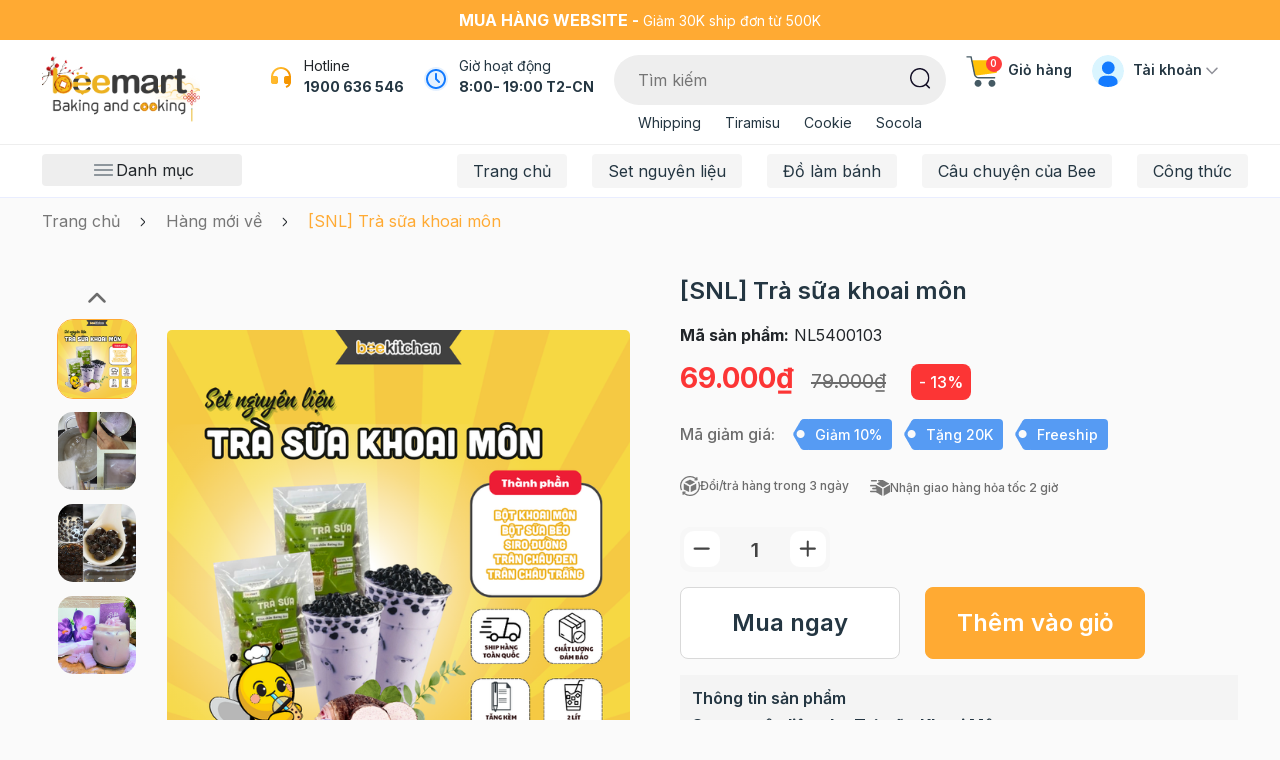

--- FILE ---
content_type: text/html; charset=utf-8
request_url: https://www.beemart.vn/set-nguyen-lieu-tra-sua-khoai-mon
body_size: 52653
content:
<!DOCTYPE html>
<html lang="vi">
	<head>
		<meta charset="UTF-8" />
		<meta name="theme-color" content="#fff" />
		<link rel="canonical" href="https://www.beemart.vn/set-nguyen-lieu-tra-sua-khoai-mon"/>
		<meta name='revisit-after' content='2 days' />
		<meta name="viewport" content="width=device-width, minimum-scale=1.0, maximum-scale=1.0, user-scalable=no">	
		<meta name="robots" content="noodp,index,follow" />
		<meta name="description" content="Set nguyên liệu trà sữa khoai môn tại Beemart giúp bạn có thể tự tay pha chế những ly trà sữa thơm ngon ngay tại nhà mà hương vị không hề thua kém khi mua ngoài tiệm. BEEMART SHIP HÀNG TOÀN QUỐC, LIÊN HỆ: 1900636546.">
		<title>Set nguyên liệu trà sữa khoai môn - Beemart		</title>
		<meta name="keywords" content="[SNL] Trà sữa khoai môn, Sản phẩm yêu thích - Gợi ý 100+ sản phẩm HOT TREND, BÁN CHẠY NHẤT, Set nguyên liệu (DIY Drinks) tự làm trà sữa ngon, Set nguyên liệu (DIY Drinks) làm đồ uống ngon tại nhà, Nghỉ lễ ăn gì? Gợi ý 100+ món ăn ngon tự làm cực đơn giản, BỘ DIY LÀM MÓN NGON MỖI NGÀY, Top sản phẩm yêu thích, Hàng mới về, trà sữa, beemart.vn, www.beemart.vn"/>		
		

	<meta property="og:type" content="product">
	<meta property="og:title" content="[SNL] Trà sữa khoai môn">
	
		<meta property="og:image" content="https://bizweb.dktcdn.net/thumb/grande/100/004/714/products/17-963f96c0-b09e-48e5-9bea-dfc3d127a04f.png?v=1714987534583">
		<meta property="og:image:secure_url" content="https://bizweb.dktcdn.net/thumb/grande/100/004/714/products/17-963f96c0-b09e-48e5-9bea-dfc3d127a04f.png?v=1714987534583">
	
		<meta property="og:image" content="https://bizweb.dktcdn.net/thumb/grande/100/004/714/products/lam-tra-sua-khoai-mon-4.png?v=1714987547840">
		<meta property="og:image:secure_url" content="https://bizweb.dktcdn.net/thumb/grande/100/004/714/products/lam-tra-sua-khoai-mon-4.png?v=1714987547840">
	
		<meta property="og:image" content="https://bizweb.dktcdn.net/thumb/grande/100/004/714/products/lam-tra-sua-khoai-mon-2.jpg?v=1714987547840">
		<meta property="og:image:secure_url" content="https://bizweb.dktcdn.net/thumb/grande/100/004/714/products/lam-tra-sua-khoai-mon-2.jpg?v=1714987547840">
	
	<meta property="og:price:amount" content="69.000">
	<meta property="og:price:currency" content="VND">

<meta property="og:description" content="Set nguyên liệu trà sữa khoai môn tại Beemart giúp bạn có thể tự tay pha chế những ly trà sữa thơm ngon ngay tại nhà mà hương vị không hề thua kém khi mua ngoài tiệm. BEEMART SHIP HÀNG TOÀN QUỐC, LIÊN HỆ: 1900636546.">
<meta property="og:url" content="https://www.beemart.vn/set-nguyen-lieu-tra-sua-khoai-mon">
<meta property="og:site_name" content="beemart.vn">	
		<link rel="icon" href="//bizweb.dktcdn.net/100/004/714/themes/1016507/assets/favicon.png?1768203837966" type="image/x-icon" />
		<link href="https://fonts.googleapis.com/css2?family=Inter:wght@400;500;600;700&display=swap" rel="stylesheet">
<link rel="preload" as='style'  type="text/css" href="//bizweb.dktcdn.net/100/004/714/themes/1016507/assets/plugin.scss.css?1768203837966">
<link rel="preload" as='style' type="text/css" href="//bizweb.dktcdn.net/100/004/714/themes/1016507/assets/main.scss.css?1768203837966">
<link rel="preload" as='style'  type="text/css" href="//bizweb.dktcdn.net/100/004/714/themes/1016507/assets/index.scss.css?1768203837966">
<link rel="preload" as='style'  type="text/css" href="//bizweb.dktcdn.net/100/004/714/themes/1016507/assets/quickview.scss.css?1768203837966">
<link rel="stylesheet" href="//bizweb.dktcdn.net/100/004/714/themes/1016507/assets/plugin.scss.css?1768203837966">
<link rel="preload" as='style' href="//bizweb.dktcdn.net/100/004/714/themes/1016507/assets/swiper-style.scss.css?1768203837966">
<link href="//bizweb.dktcdn.net/100/004/714/themes/1016507/assets/swiper-style.scss.css?1768203837966" rel="stylesheet" type="text/css" media="all" />
<link href="//bizweb.dktcdn.net/100/004/714/themes/1016507/assets/main.scss.css?1768203837966" rel="stylesheet" type="text/css" media="all" />	
<link href="//bizweb.dktcdn.net/100/004/714/themes/1016507/assets/header.scss.css?1768203837966" rel="stylesheet" type="text/css" media="all" />	
<link href="//bizweb.dktcdn.net/100/004/714/themes/1016507/assets/quickview.scss.css?1768203837966" rel="stylesheet" type="text/css" media="all" />
<link href="//bizweb.dktcdn.net/100/004/714/themes/1016507/assets/product_style.scss.css?1768203837966" rel="stylesheet" type="text/css" media="all" />
		<script>
	var Bizweb = Bizweb || {};
	Bizweb.store = 'beemart.mysapo.net';
	Bizweb.id = 4714;
	Bizweb.theme = {"id":1016507,"name":"Beemart New 5/2025","role":"main"};
	Bizweb.template = 'product';
	if(!Bizweb.fbEventId)  Bizweb.fbEventId = 'xxxxxxxx-xxxx-4xxx-yxxx-xxxxxxxxxxxx'.replace(/[xy]/g, function (c) {
	var r = Math.random() * 16 | 0, v = c == 'x' ? r : (r & 0x3 | 0x8);
				return v.toString(16);
			});		
</script>
<script>
	(function () {
		function asyncLoad() {
			var urls = ["https://google-shopping.sapoapps.vn/conversion-tracker/global-tag/21.js?store=beemart.mysapo.net","https://google-shopping.sapoapps.vn/conversion-tracker/event-tag/21.js?store=beemart.mysapo.net","//newproductreviews.sapoapps.vn/assets/js/productreviews.min.js?store=beemart.mysapo.net","//instantsearch.sapoapps.vn/scripts/instantsearch-st.js?store=beemart.mysapo.net","https://social-contact.sapoapps.vn/api/genscript/script_fb_init?store=beemart.mysapo.net","https://buyx-gety.sapoapps.vn/assets/script.v2.js?store=beemart.mysapo.net","https://google-shopping-v2.sapoapps.vn/api/conversion-tracker/global-tag/3553?store=beemart.mysapo.net"];
			for (var i = 0; i < urls.length; i++) {
				var s = document.createElement('script');
				s.type = 'text/javascript';
				s.async = true;
				s.src = urls[i];
				var x = document.getElementsByTagName('script')[0];
				x.parentNode.insertBefore(s, x);
			}
		};
		window.attachEvent ? window.attachEvent('onload', asyncLoad) : window.addEventListener('load', asyncLoad, false);
	})();
</script>


<script>
	window.BizwebAnalytics = window.BizwebAnalytics || {};
	window.BizwebAnalytics.meta = window.BizwebAnalytics.meta || {};
	window.BizwebAnalytics.meta.currency = 'VND';
	window.BizwebAnalytics.tracking_url = '/s';

	var meta = {};
	
	meta.product = {"id": 24699953, "vendor": "Ong Mật - SNL làm Trà sữa", "name": "[SNL] Trà sữa khoai môn",
	"type": "BeeKitchen", "price": 69000 };
	
	
	for (var attr in meta) {
	window.BizwebAnalytics.meta[attr] = meta[attr];
	}
</script>

	
		<script src="/dist/js/stats.min.js?v=96f2ff2"></script>
	



<!-- Global site tag (gtag.js) - Google Analytics --> <script async src="https://www.googletagmanager.com/gtag/js?id=G-CPKEJ8H24D"></script> <script> window.dataLayer = window.dataLayer || []; function gtag(){dataLayer.push(arguments);} gtag('js', new Date()); gtag('config', 'G-CPKEJ8H24D'); </script>
<script>

	window.enabled_enhanced_ecommerce = false;

</script>

<script>

	try {
		gtag('event', 'view_item', {
			items: [
				{
					id: 24699953,
					name: "[SNL] Trà sữa khoai môn",
					brand: "Ong Mật - SNL làm Trà sữa",
					category: "BeeKitchen",
					variant: "Default Title",
					price: '69000'
				}
			]
		});
	} catch(e) { console.error('ga script error', e);}

</script>




<!--Facebook Pixel Code-->
<script>
	!function(f, b, e, v, n, t, s){
	if (f.fbq) return; n = f.fbq = function(){
	n.callMethod?
	n.callMethod.apply(n, arguments):n.queue.push(arguments)}; if (!f._fbq) f._fbq = n;
	n.push = n; n.loaded = !0; n.version = '2.0'; n.queue =[]; t = b.createElement(e); t.async = !0;
	t.src = v; s = b.getElementsByTagName(e)[0]; s.parentNode.insertBefore(t, s)}
	(window,
	document,'script','https://connect.facebook.net/en_US/fbevents.js');
	fbq('init', '394992989597875', {} , {'agent': 'plsapo'}); // Insert your pixel ID here.
	fbq('init', '412438285060422', {} , {'agent': 'plsapo'}); // Insert your pixel ID here.
	fbq('track', 'PageView',{},{ eventID: Bizweb.fbEventId });
	
	fbq('track', 'ViewContent', {
	content_ids: [24699953],
	content_name: '"[SNL] Trà sữa khoai môn"',
	content_type: 'product_group',
	value: '69000',
	currency: window.BizwebAnalytics.meta.currency
	}, { eventID: Bizweb.fbEventId });
	
</script>
<noscript>
	<img height='1' width='1' style='display:none' src='https://www.facebook.com/tr?id=394992989597875,412438285060422&ev=PageView&noscript=1' />
</noscript>
<!--DO NOT MODIFY-->
<!--End Facebook Pixel Code-->



<script>
	var eventsListenerScript = document.createElement('script');
	eventsListenerScript.async = true;
	
	eventsListenerScript.src = "/dist/js/store_events_listener.min.js?v=1b795e9";
	
	document.getElementsByTagName('head')[0].appendChild(eventsListenerScript);
</script>






		
		<script type="application/ld+json">
        {
        "@context": "http://schema.org",
        "@type": "BreadcrumbList",
        "itemListElement": 
        [
            {
                "@type": "ListItem",
                "position": 1,
                "item": 
                {
                  "@id": "https://www.beemart.vn",
                  "name": "Trang chủ"
                }
            },
      
            {
                "@type": "ListItem",
                "position": 2,
                "item": 
                {
                  "@id": "https://www.beemart.vn/set-nguyen-lieu-tra-sua-khoai-mon",
                  "name": "[SNL] Trà sữa khoai môn"
                }
            }
      
        
      
      
      
      
    
        ]
        }
</script>

		<link rel="preload" href="//bizweb.dktcdn.net/100/004/714/themes/1016507/assets/fs-pfbeausanspro-bbook.woff?1768203837966" as="font" type="font/woff" crossorigin="anonymous">
		<link rel="preload" href="//bizweb.dktcdn.net/100/004/714/themes/1016507/assets/fs-pfbeausanspro-semibold.woff?1768203837966" as="font" type="font/woff" crossorigin="anonymous">
		<link rel="preload" href="//bizweb.dktcdn.net/100/004/714/themes/1016507/assets/fs-pfbeausanspro-bold.woff?1768203837966" as="font" type="font/woff" crossorigin="anonymous">
		<style>
			:root {
				--main-color: #ffaa33;
				--text-color: #243642;
				--price: #fc3535;
				--hover: #ffaa33;
				--hover-link: #ffaa33;
				--promotion-title-color: #a05139;
				--new-title-color: #225a21;
				--bestsale-title-color: #2e747e;
				--all-product-module-background: #fff2eb;
				--all-product-module-title-color: #bf664e;
				--banner-module-background-color: #f8f3bc;
				--review_module_color: #333333;
				--review_module_background: #fff2eb;
				--button-color: #ffffff;
				--button-background: #ffaa33;
				--button-hover: #ffaa33;
				--social-footer-bg: #ffece1;
				--title-color-footer: #a05139;
				--color-title-featured: #bf664e;
				--color-title-item-featured: #333333;
				--bg-related-blog: #fcf8f4;

			}
		</style>
		<script>
			"undefined" == typeof BaseGlobal && (BaseGlobal = {});
			window.theme = window.theme || {};
			theme.settings = {
				productSize: 1104,
				moneyFormat: "{{amount_no_decimals_with_comma_separator}}₫",
				template: "product",
				lazyload: '.lazyload',
				classProduct: '.item_product_main',
				url_action_mailchimp: 'https://gmail.us2.list-manage.com/subscribe/post-json?u=ef7f65e3be67e30ff1c4bd591&id=a7430e9bc5',
				swatch: true,
				checkbox_cart: true,
				checkbox_total70: true
			};
		</script>
		<link rel="preload" as="script" href="//bizweb.dktcdn.net/100/004/714/themes/1016507/assets/jquery-min.js?1768203837966" />
		<script src="//bizweb.dktcdn.net/100/004/714/themes/1016507/assets/jquery-min.js?1768203837966" type="text/javascript"></script>
		<script>var ProductReviewsAppUtil=ProductReviewsAppUtil || {};ProductReviewsAppUtil.store={name: 'beemart.vn'};</script>
	</head>
	<body>
		<link rel="preload" as="script" href="//bizweb.dktcdn.net/100/004/714/themes/1016507/assets/swiper.js?1768203837966" />
		<script src="//bizweb.dktcdn.net/100/004/714/themes/1016507/assets/swiper.js?1768203837966" type="text/javascript"></script>

<div class="app_install d-md-none">
	<div class="container">
		<div class="inapp">
			<span class="close"><i class="fa fa-times"></i></span>
			<div class="img">
				<img src="//bizweb.dktcdn.net/100/004/714/themes/1016507/assets/logo-app.png?1768203837966" alt="beemart"/>
			</div>
			<div class="rightapp">
				<div class="content">
					<p>
						TẢI APP NHẬN ƯU ĐÃI
					</p>
					<span>
						Freeship đơn đầu tiên khi nhập mã "FREEMOI"
					</span>
				</div>
				<a class="button_install" href="/">Tải app</a>
			</div>
		</div>
	</div>
</div>

<header class="header">
	<div class="header-top a-center">
		<div class="container">
			<strong class="d-md-inline-block d-none">Mua hàng website - </strong>
Giảm 30K ship đơn từ 500K
		</div>
	</div>
	<div class="header-mid">
		<div class="container">
			<div class="row">
				<div class="col-xl-2 col-lg-2 col-2 logo-style col-left">
					<a class="logo" href="/">
						<img style="height: 68px; object-fit: scale-down;" class="d-lg-block d-none logo-pc" src="//bizweb.dktcdn.net/100/004/714/themes/1016507/assets/logo.png?1768203837966" alt="beemart.vn"/>
						<img class="d-lg-none logo-mb" src="//bizweb.dktcdn.net/100/004/714/themes/1016507/assets/logo-mobile.png?1768203837966" alt="beemart.vn"/>
					</a>
				</div>
				<div class="col-xl-10 col-lg-10 col-10 d-flex justify-content-end align-items-flex-start col-right">
					<div class="block-hotline d-xl-block d-none">
						<svg xmlns="http://www.w3.org/2000/svg" width="24" height="24" viewBox="0 0 24 24" fill="none">
							<path d="M22 17.002C21.9999 18.3697 21.5326 19.6962 20.6755 20.762C19.8183 21.8277 18.6228 22.5686 17.287 22.862L16.649 20.948C17.2333 20.852 17.789 20.6274 18.276 20.2906C18.763 19.9537 19.1691 19.5129 19.465 19H17C16.4696 19 15.9609 18.7893 15.5858 18.4142C15.2107 18.0391 15 17.5304 15 17V13C15 12.4696 15.2107 11.9609 15.5858 11.5858C15.9609 11.2107 16.4696 11 17 11H19.938C19.694 9.0669 18.7529 7.28927 17.2914 6.00068C15.8299 4.71208 13.9484 4.00108 12 4.00108C10.0516 4.00108 8.17007 4.71208 6.70857 6.00068C5.24708 7.28927 4.30603 9.0669 4.062 11H7C7.53043 11 8.03914 11.2107 8.41421 11.5858C8.78929 11.9609 9 12.4696 9 13V17C9 17.5304 8.78929 18.0391 8.41421 18.4142C8.03914 18.7893 7.53043 19 7 19H4C3.46957 19 2.96086 18.7893 2.58579 18.4142C2.21071 18.0391 2 17.5304 2 17V12C2 6.477 6.477 2 12 2C17.523 2 22 6.477 22 12V17.002Z" fill="url(#paint0_linear_7_14631)"/>
							<defs>
								<linearGradient id="paint0_linear_7_14631" x1="8.60256" y1="11.2357" x2="17.1676" y2="15.005" gradientUnits="userSpaceOnUse">
									<stop stop-color="#FFB92D"/>
									<stop offset="1" stop-color="#F59500"/>
								</linearGradient>
							</defs>
						</svg>
						<div class="title">
							Hotline
						</div>
						<a href="tel: 1900 636 546" title=" 1900 636 546">
							 1900 636 546
						</a>

					</div>
					<div class="block-location d-lg-block d-none">
						<div class="icon">
							<svg xmlns="http://www.w3.org/2000/svg" width="24" height="24" viewBox="0 0 24 24" fill="none">
								<g clip-path="url(#clip0_1724_40671)">
									<circle cx="12" cy="12" r="12" fill="#E5F1FF"/>
									<path d="M12 2C17.523 2 22 6.477 22 12C22 17.523 17.523 22 12 22C6.477 22 2 17.523 2 12C2 6.477 6.477 2 12 2ZM12 4C9.87827 4 7.84344 4.84285 6.34315 6.34315C4.84285 7.84344 4 9.87827 4 12C4 14.1217 4.84285 16.1566 6.34315 17.6569C7.84344 19.1571 9.87827 20 12 20C14.1217 20 16.1566 19.1571 17.6569 17.6569C19.1571 16.1566 20 14.1217 20 12C20 9.87827 19.1571 7.84344 17.6569 6.34315C16.1566 4.84285 14.1217 4 12 4ZM12 6C12.2449 6.00003 12.4813 6.08996 12.6644 6.25272C12.8474 6.41547 12.9643 6.63975 12.993 6.883L13 7V11.586L15.707 14.293C15.8863 14.473 15.9905 14.7144 15.9982 14.9684C16.006 15.2223 15.9168 15.4697 15.7488 15.6603C15.5807 15.8508 15.3464 15.9703 15.0935 15.9944C14.8406 16.0185 14.588 15.9454 14.387 15.79L14.293 15.707L11.293 12.707C11.1376 12.5514 11.0378 12.349 11.009 12.131L11 12V7C11 6.73478 11.1054 6.48043 11.2929 6.29289C11.4804 6.10536 11.7348 6 12 6Z" fill="#147BFF"/>
								</g>
								<defs>
									<clipPath id="clip0_1724_40671">
										<rect width="24" height="24" fill="white"/>
									</clipPath>
								</defs>
							</svg>
						</div>
						<div class="content">
							Giờ hoạt động
							<div class="result">
								8:00- 19:00 T2-CN
							</div>
						</div>
					
					</div>
					<div class="block-search">
						<div class="search-smart">
							<form action="/search" id="searchForm" method="get" class="header-search-form" role="search">
								<input type="text" name="query" id="searchInput" class="search-auto form-control" placeholder="Tìm kiếm" autocomplete="off" required/>
								<input type="hidden" name="type" value="product" />
								<button class="btn btn-default button-search-header" id="submitButton" type="submit" aria-label="Tìm kiếm">
									<svg xmlns="http://www.w3.org/2000/svg" width="21" height="21" viewBox="0 0 21 21" fill="none">
										<mask id="mask0_187_4297" style="mask-type:alpha" maskUnits="userSpaceOnUse" x="0" y="0" width="20" height="20">
											<path fill-rule="evenodd" clip-rule="evenodd" d="M0 0H19.4768V19.477H0V0Z" fill="white"/>
										</mask>
										<g mask="url(#mask0_187_4297)">
											<path fill-rule="evenodd" clip-rule="evenodd" d="M9.73876 1.5C5.19576 1.5 1.49976 5.195 1.49976 9.738C1.49976 14.281 5.19576 17.977 9.73876 17.977C14.2808 17.977 17.9768 14.281 17.9768 9.738C17.9768 5.195 14.2808 1.5 9.73876 1.5ZM9.73876 19.477C4.36876 19.477 -0.000244141 15.108 -0.000244141 9.738C-0.000244141 4.368 4.36876 0 9.73876 0C15.1088 0 19.4768 4.368 19.4768 9.738C19.4768 15.108 15.1088 19.477 9.73876 19.477Z" fill="#130F26"/>
										</g>
										<mask id="mask1_187_4297" style="mask-type:alpha" maskUnits="userSpaceOnUse" x="15" y="15" width="6" height="6">
											<path fill-rule="evenodd" clip-rule="evenodd" d="M15.24 15.707H20.264V20.7218H15.24V15.707Z" fill="white"/>
										</mask>
										<g mask="url(#mask1_187_4297)">
											<path fill-rule="evenodd" clip-rule="evenodd" d="M19.5142 20.7218C19.3232 20.7218 19.1312 20.6488 18.9842 20.5028L15.4602 16.9888C15.1672 16.6958 15.1662 16.2208 15.4592 15.9278C15.7512 15.6328 16.2262 15.6348 16.5202 15.9258L20.0442 19.4408C20.3372 19.7338 20.3382 20.2078 20.0452 20.5008C19.8992 20.6488 19.7062 20.7218 19.5142 20.7218Z" fill="#130F26"/>
										</g>
									</svg>
								</button>

								
								<div class="search-suggest">
									<div class="search-keys-most">
										<div class="title">
											Từ khoá được tìm kiếm nhiều
										</div>
										<div class="list-keys-most">
											
											
											<a href="/search?q=tags:(Noel)&type=product">Noel</a>
											
											<a href="/search?q=tags:(Whipping)&type=product">Whipping</a>
											
											<a href="/search?q=tags:(Tiramisu)&type=product">Tiramisu</a>
											
											<a href="/search?q=tags:(Cookie)&type=product">Cookie</a>
											
											<a href="/search?q=tags:(Panna+cotta)&type=product">Panna cotta</a>
											
											<a href="/search?q=tags:(Cheesecake)&type=product">Cheesecake</a>
											
											<a href="/search?q=tags:(Tr%C3%A0+s%E1%BB%AFa)&type=product">Trà sữa</a>
											
										</div>
									</div>
									<div class="loading-search a-center" style="display: none;"><svg class="rotate" xmlns="http://www.w3.org/2000/svg" width="20" height="20" viewBox="0 0 20 20" fill="none"> <path fill-rule="evenodd" clip-rule="evenodd" d="M11 16C11.5304 16 12.0391 16.2107 12.4142 16.5858C12.7893 16.9609 13 17.4696 13 18C13 18.5304 12.7893 19.0391 12.4142 19.4142C12.0391 19.7893 11.5304 20 11 20C10.4696 20 9.96086 19.7893 9.58579 19.4142C9.21071 19.0391 9 18.5304 9 18C9 17.4696 9.21071 16.9609 9.58579 16.5858C9.96086 16.2107 10.4696 16 11 16ZM4.741 13C5.40404 13 6.03993 13.2634 6.50877 13.7322C6.97761 14.2011 7.241 14.837 7.241 15.5C7.241 16.163 6.97761 16.7989 6.50877 17.2678C6.03993 17.7366 5.40404 18 4.741 18C4.07796 18 3.44207 17.7366 2.97323 17.2678C2.50439 16.7989 2.241 16.163 2.241 15.5C2.241 14.837 2.50439 14.2011 2.97323 13.7322C3.44207 13.2634 4.07796 13 4.741 13ZM16.319 13.5C16.8494 13.5 17.3581 13.7107 17.7332 14.0858C18.1083 14.4609 18.319 14.9696 18.319 15.5C18.319 16.0304 18.1083 16.5391 17.7332 16.9142C17.3581 17.2893 16.8494 17.5 16.319 17.5C15.7886 17.5 15.2799 17.2893 14.9048 16.9142C14.5297 16.5391 14.319 16.0304 14.319 15.5C14.319 14.9696 14.5297 14.4609 14.9048 14.0858C15.2799 13.7107 15.7886 13.5 16.319 13.5ZM18.5 9.319C18.8978 9.319 19.2794 9.47704 19.5607 9.75834C19.842 10.0396 20 10.4212 20 10.819C20 11.2168 19.842 11.5984 19.5607 11.8797C19.2794 12.161 18.8978 12.319 18.5 12.319C18.1022 12.319 17.7206 12.161 17.4393 11.8797C17.158 11.5984 17 11.2168 17 10.819C17 10.4212 17.158 10.0396 17.4393 9.75834C17.7206 9.47704 18.1022 9.319 18.5 9.319ZM2.5 6C3.16304 6 3.79893 6.26339 4.26777 6.73223C4.73661 7.20107 5 7.83696 5 8.5C5 9.16304 4.73661 9.79893 4.26777 10.2678C3.79893 10.7366 3.16304 11 2.5 11C1.83696 11 1.20107 10.7366 0.732233 10.2678C0.263392 9.79893 0 9.16304 0 8.5C0 7.83696 0.263392 7.20107 0.732233 6.73223C1.20107 6.26339 1.83696 6 2.5 6ZM17.786 5.207C18.0512 5.207 18.3056 5.31236 18.4931 5.49989C18.6806 5.68743 18.786 5.94178 18.786 6.207C18.786 6.47222 18.6806 6.72657 18.4931 6.91411C18.3056 7.10164 18.0512 7.207 17.786 7.207C17.5208 7.207 17.2664 7.10164 17.0789 6.91411C16.8914 6.72657 16.786 6.47222 16.786 6.207C16.786 5.94178 16.8914 5.68743 17.0789 5.49989C17.2664 5.31236 17.5208 5.207 17.786 5.207ZM8 0C8.79565 0 9.55871 0.31607 10.1213 0.87868C10.6839 1.44129 11 2.20435 11 3C11 3.79565 10.6839 4.55871 10.1213 5.12132C9.55871 5.68393 8.79565 6 8 6C7.20435 6 6.44129 5.68393 5.87868 5.12132C5.31607 4.55871 5 3.79565 5 3C5 2.20435 5.31607 1.44129 5.87868 0.87868C6.44129 0.31607 7.20435 0 8 0ZM15.5 3C15.6326 3 15.7598 3.05268 15.8536 3.14645C15.9473 3.24021 16 3.36739 16 3.5C16 3.63261 15.9473 3.75979 15.8536 3.85355C15.7598 3.94732 15.6326 4 15.5 4C15.3674 4 15.2402 3.94732 15.1464 3.85355C15.0527 3.75979 15 3.63261 15 3.5C15 3.36739 15.0527 3.24021 15.1464 3.14645C15.2402 3.05268 15.3674 3 15.5 3Z" fill="#FFAA33"/> </svg></div>
									<div class="list-search list-search-style">
									</div>
								</div>
								
							</form>
						</div>
						<ul>
							
							
							<li><a href="/search?q=tags:(Whipping)&type=product">Whipping</a></li>
							
							<li><a href="/search?q=tags:(Tiramisu)&type=product">Tiramisu</a></li>
							
							<li><a href="/search?q=tags:(Cookie)&type=product">Cookie</a></li>
							
							<li><a href="/search?q=tags:(Socola)&type=product">Socola</a></li>
							
						</ul>
					</div>

					<div class="block-cart">
						<a href="/cart" class="header-cart" title="Giỏ hàng">
							<svg xmlns="http://www.w3.org/2000/svg" width="33" height="33" viewBox="0 0 33 33" fill="none">
								<g clip-path="url(#clip0_7_14656)">
									<path d="M25.9489 31.804C27.8698 31.804 29.4271 30.2468 29.4271 28.3258C29.4271 26.4049 27.8698 24.8477 25.9489 24.8477C24.0279 24.8477 22.4707 26.4049 22.4707 28.3258C22.4707 30.2468 24.0279 31.804 25.9489 31.804Z" fill="#455A64"/>
									<path d="M12.0348 31.804C13.9558 31.804 15.513 30.2468 15.513 28.3258C15.513 26.4049 13.9558 24.8477 12.0348 24.8477C10.1139 24.8477 8.55664 26.4049 8.55664 28.3258C8.55664 30.2468 10.1139 31.804 12.0348 31.804Z" fill="#455A64"/>
									<path d="M32.0321 5.6062C31.9 5.45659 31.7099 5.37096 31.5104 5.37109H6.46728C6.08309 5.37103 5.77155 5.68237 5.77148 6.06656C5.77148 6.11332 5.77618 6.16002 5.78557 6.20586L8.56816 20.1187C8.63429 20.4426 8.91929 20.6752 9.24987 20.6752C9.28045 20.6772 9.31111 20.6772 9.34169 20.6752L30.2109 17.8926C30.5244 17.8507 30.7702 17.6026 30.8092 17.2887L32.2004 6.15845C32.227 5.95869 32.1656 5.75724 32.0321 5.6062Z" fill="#FFC107"/>
									<path d="M28.7283 23.4559H12.6715C10.3526 23.4505 8.35713 21.8151 7.89663 19.5422L4.5061 2.58664H0.902695C0.518505 2.58664 0.207031 2.27517 0.207031 1.89098C0.207031 1.50679 0.518505 1.19531 0.902695 1.19531H5.07655C5.40719 1.19525 5.69212 1.42787 5.75825 1.7518L9.26148 19.2681C9.58985 20.8917 11.015 22.0605 12.6715 22.0646H28.7283C29.1125 22.0646 29.424 22.376 29.424 22.7602C29.424 23.1444 29.1125 23.4559 28.7283 23.4559Z" fill="#455A64"/>
								</g>
								<defs>
									<clipPath id="clip0_7_14656">
										<rect width="32" height="32" fill="white" transform="translate(0.207031 0.5)"/>
									</clipPath>
								</defs>
							</svg>
							<span class="count_item_pr">0</span>
							Giỏ hàng
						</a>
						<div class="top-cart-content cartheader">					
							<div class="CartHeaderContainer cart-container">
								<div class="cart-top">
									Tạm tính: <span class="total-price-header"></span> (<span class="count_item_pr"></span> sản phẩm)
								</div>
								<div class="cart-header-content cart_body">

								</div>
								<div class="cart-footer">
									<a href="/cart" title="Xem giỏ hàng">
										<svg xmlns="http://www.w3.org/2000/svg" width="20" height="20" viewBox="0 0 20 20" fill="none">
											<g clip-path="url(#clip0_1350_39606)">
												<path d="M16.0879 19.5665C17.2885 19.5665 18.2618 18.5932 18.2618 17.3926C18.2618 16.192 17.2885 15.2188 16.0879 15.2188C14.8873 15.2188 13.9141 16.192 13.9141 17.3926C13.9141 18.5932 14.8873 19.5665 16.0879 19.5665Z" fill="#455A64"/>
												<path d="M7.39262 19.5665C8.59321 19.5665 9.56648 18.5932 9.56648 17.3926C9.56648 16.192 8.59321 15.2188 7.39262 15.2188C6.19202 15.2188 5.21875 16.192 5.21875 17.3926C5.21875 18.5932 6.19202 19.5665 7.39262 19.5665Z" fill="#455A64"/>
												<path d="M19.8895 3.18991C19.8069 3.09641 19.6881 3.04289 19.5634 3.04297H3.91143C3.67131 3.04293 3.4766 3.23752 3.47656 3.47764C3.47656 3.50686 3.4795 3.53605 3.48537 3.5647L5.22448 12.2602C5.26582 12.4627 5.44394 12.6081 5.65055 12.608C5.66967 12.6093 5.68883 12.6093 5.70794 12.608L18.7512 10.8689C18.9472 10.8427 19.1008 10.6877 19.1251 10.4915L19.9947 3.53507C20.0113 3.41022 19.9729 3.28431 19.8895 3.18991Z" fill="#FFC107"/>
												<path d="M17.8258 14.3465H7.7903C6.34095 14.3431 5.09381 13.3209 4.806 11.9004L2.68692 1.30317H0.43479C0.194671 1.30317 0 1.1085 0 0.868383C0 0.628265 0.194671 0.433594 0.43479 0.433594H3.04345C3.2501 0.433553 3.42818 0.578945 3.46951 0.781401L5.65903 11.7291C5.86426 12.7438 6.75499 13.4743 7.7903 13.4769H17.8258C18.0659 13.4769 18.2606 13.6715 18.2606 13.9117C18.2606 14.1518 18.0659 14.3465 17.8258 14.3465Z" fill="#455A64"/>
											</g>
											<defs>
												<clipPath id="clip0_1350_39606">
													<rect width="20" height="20" fill="white"/>
												</clipPath>
											</defs>
										</svg>
										Xem giỏ hàng
									</a>
								</div>
							</div>
						</div>
					</div>
					<div class="block-account d-lg-block d-none">
						<svg xmlns="http://www.w3.org/2000/svg" width="32" height="32" viewBox="0 0 32 32" fill="none">
							<g clip-path="url(#clip0_7_14667)">
								<rect width="32" height="32" rx="16" fill="#B6ECFF" fill-opacity="0.5"/>
								<path d="M6.3999 27.1969C6.3999 23.6623 9.26528 20.7969 12.7999 20.7969H19.1999C22.7345 20.7969 25.5999 23.6623 25.5999 27.1969V33.5969C25.5999 37.1315 22.7345 39.9969 19.1999 39.9969H12.7999C9.26528 39.9969 6.3999 37.1315 6.3999 33.5969V27.1969Z" fill="#147BFF"/>
								<ellipse cx="16.2892" cy="12.7984" rx="6.4" ry="6.4" fill="#147BFF"/>
							</g>
							<defs>
								<clipPath id="clip0_7_14667">
									<rect width="32" height="32" rx="16" fill="white"/>
								</clipPath>
							</defs>
						</svg>
						Tài khoản
						<svg xmlns="http://www.w3.org/2000/svg" width="12" height="12" viewBox="0 0 12 12" fill="none">
							<mask id="mask0_7_14647" style="mask-type:alpha" maskUnits="userSpaceOnUse" x="0" y="2" width="12" height="8">
								<path fill-rule="evenodd" clip-rule="evenodd" d="M11.5301 2.72593C11.2372 2.42491 10.7624 2.42491 10.4695 2.72593L5.99998 7.31976L1.53049 2.72593C1.23761 2.42491 0.76275 2.42491 0.469868 2.72593C0.176986 3.02696 0.176986 3.51503 0.469868 3.81606L5.99998 9.5L11.5301 3.81606C11.823 3.51503 11.823 3.02696 11.5301 2.72593Z" fill="#006FFD"></path>
							</mask>
							<g mask="url(#mask0_7_14647)">
								<rect x="0.000244141" width="11.9995" height="11.9997" fill="#8F9098"></rect>
							</g>
						</svg>
						<div class="block-user">
							
							<a href="/account/login" title="Đăng nhập">Đăng nhập</a>
							<a href="/account/register" title="Đăng ký">Đăng ký</a>
							 
						</div>
					</div>
				</div>
			</div>
		</div>
	</div>
	<div class="header-nav d-lg-block d-none">
		<div class="container position-relative">
			<div class="row justify-content-end">
				<div class="col-xl-3 col-lg-3 col-md-4 col-12">
					<div class="block-category">
						<svg xmlns="http://www.w3.org/2000/svg" width="25" height="24" viewBox="0 0 25 24" fill="none">
							<path d="M3.5 7H21.5" stroke="#243642" stroke-width="0.959459" stroke-linecap="round"/>
							<path d="M3.5 12H21.5" stroke="#243642" stroke-width="0.959459" stroke-linecap="round"/>
							<path d="M3.5 17H21.5" stroke="#243642" stroke-width="0.959459" stroke-linecap="round"/>
						</svg>
						Danh mục
					</div>
				</div>
				<div class="col-xl-9 col-lg-9 col-md-8 col-12">
					<div class="navigation-head">
	
	<div class="search-mobile d-block d-lg-none">
		<div class="account a-center">
			
			<a class="btnx" href="/account/login" title="Đăng nhập">Đăng nhập</a>
			<a href="/account/register" title="Đăng ký">Đăng ký</a>
			
		</div>
		<form action="/search" id="searchForm" method="get" class="header-search-form" role="search">
			<button class="btn btn-default button-search-header" id="submitButton" type="submit" aria-label="Tìm kiếm">
				<svg class="icon"> <use xmlns:xlink="http://www.w3.org/1999/xlink" xlink:href="#searchIcon"></use> </svg>
			</button>
			<input type="text" name="query" id="searchInput" class="search-auto form-control" placeholder="Nhập từ khóa tìm kiếm..." autocomplete="off" />
			<input type="hidden" name="type" value="product" />
		</form>
	</div>

	<nav class="nav-horizontal">
		<ul class="item_big">
			<li class="nav-item ">				
				<a class="a-img" href="/" title="Trang chủ">
					Trang chủ
				</a>
			</li>
			<li class="nav-item ">				
				<a class="a-img" href="/set-nguyen-lieu" title="Set nguyên liệu">
					Set nguyên liệu
				</a>
			</li>
			<li class="nav-item ">				
				<a class="a-img" href="/do-lam-banh-1" title="Đồ làm bánh">
					Đồ làm bánh
				</a>
			</li>
			<li class="nav-item ">				
				<a class="a-img" href="/cau-chuyen-cua-bee" title="Câu chuyện của Bee">
					Câu chuyện của Bee
				</a>
			</li>
			<li class="nav-item ">				
				<a class="a-img" href="/blog-beemart" title="Công thức">
					Công thức
				</a>
			</li>
		</ul>
	</nav>
</div>
				</div>
			</div>
		</div>
	</div>	
	<div class="header-categories">
	<div class="container">
		<div class="nav-cate">
			<ul>
				
				
				
				
				
				
				
				
				
				<li class="menu-item-count relative open">
					<div class="row">
						<div class="col-xl-3 col-lg-4 col-12">
							<a class="header-categories-a" href="/combo-mon-an-moi-ngay" title="Set nguyên liệu tiện lợi (DIY Baking)">
								<span><img class="d-md-none" src="https://bizweb.dktcdn.net/100/004/714/collections/set-nguyen-lieu-icon.png?v=1749202764410" alt="Set nguyên liệu tiện lợi (DIY Baking)"> Set nguyên liệu tiện lợi (DIY Baking)</span>
								<svg xmlns="http://www.w3.org/2000/svg" width="20" height="20" viewBox="0 0 20 20" fill="none">
									<path d="M14.0861 10L5.91406 10" stroke="#FFAA33" stroke-width="1.5" stroke-linecap="round" stroke-linejoin="round"/>
									<path d="M10.3213 13.75C10.3213 13.75 14.0853 11.222 14.0853 9.998C14.0853 8.774 10.3213 6.25 10.3213 6.25" stroke="#FFAA33" stroke-width="1.5" stroke-linecap="round" stroke-linejoin="round"/>
									<path fill-rule="evenodd" clip-rule="evenodd" d="M10 0.75C16.937 0.75 19.25 3.063 19.25 10C19.25 16.937 16.937 19.25 10 19.25C3.063 19.25 0.75 16.937 0.75 10C0.75 3.063 3.063 0.75 10 0.75Z" stroke="#FFAA33" stroke-width="1.5" stroke-linecap="round" stroke-linejoin="round"/>
								</svg>
							</a>
							
							<div class="menu-image">
								<a href="/combo-mon-an-moi-ngay" title="Set nguyên liệu tiện lợi (DIY Baking)">
									<img loading="lazy" src="//bizweb.dktcdn.net/100/004/714/themes/1016507/assets/menu_image_1.jpg?1768203837966" alt="Set nguyên liệu tiện lợi (DIY Baking)">
								</a>
							</div>
							
							<div class="open-sub d-md-none">
								<svg xmlns="http://www.w3.org/2000/svg" width="18" height="9" viewBox="0 0 18 9" fill="none">
									<path d="M16.9201 0.949219L10.4001 7.46922C9.63008 8.23922 8.37008 8.23922 7.60008 7.46922L1.08008 0.949219" stroke="#243642" stroke-width="1.5" stroke-miterlimit="10" stroke-linecap="round" stroke-linejoin="round"/>
								</svg>
							</div>
						</div>
						<div class="col-xl-9 col-lg-8 col-12">
							<div class="subcate">
								<div class="row margin">
									
									<div class="col-lg-3 col-md-3 col-12 item">
										<div class="inner">
											<a class="header-categories-main-sub" href="/set-nguyen-lieu-lam-banh" title="Làm ăn tại nhà">

												Làm ăn tại nhà
											</a>
											
											<div class="open-sub-2 d-md-none">
												<svg xmlns="http://www.w3.org/2000/svg" width="18" height="9" viewBox="0 0 18 9" fill="none">
													<path d="M16.9201 0.949219L10.4001 7.46922C9.63008 8.23922 8.37008 8.23922 7.60008 7.46922L1.08008 0.949219" stroke="#243642" stroke-width="1.5" stroke-miterlimit="10" stroke-linecap="round" stroke-linejoin="round"/>
												</svg>
											</div>
											
										</div>
										
										<ul class="sub-submenu">
											
											<li>
												<a href="/bo-diy-lam-banh-lanh" title="Set làm bánh lạnh">Set làm bánh lạnh</a>
											</li>
											
											<li>
												<a href="/cach-lam-banh-quy" title="Set làm bánh quy">Set làm bánh quy</a>
											</li>
											
											<li>
												<a href="/cach-lam-banh-mi" title="Set làm bánh mỳ">Set làm bánh mỳ</a>
											</li>
											
											<li>
												<a href="/bo-diy-set-nguyen-lieu-lam-banh-sinh-nhat" title="Set bánh dùng lò nướng">Set bánh dùng lò nướng</a>
											</li>
											
											<li>
												<a href="/set-nguyen-lieu-diy-bakery-tu-lam-banh-quy-tet" title="Set làm bánh truyền thống">Set làm bánh truyền thống</a>
											</li>
											
											<li>
												<a href="/set-nguyen-lieu-do-uong-hot" title="Set chè, trà sữa">Set chè, trà sữa</a>
											</li>
											
										</ul>
										
									</div>
									
									<div class="col-lg-3 col-md-3 col-12 item">
										<div class="inner">
											<a class="header-categories-main-sub" href="/set-nguyen-lieu-diy-bakery-tu-trang-tri-banh-kem" title="Tặng quà">

												Tặng quà
											</a>
											
											<div class="open-sub-2 d-md-none">
												<svg xmlns="http://www.w3.org/2000/svg" width="18" height="9" viewBox="0 0 18 9" fill="none">
													<path d="M16.9201 0.949219L10.4001 7.46922C9.63008 8.23922 8.37008 8.23922 7.60008 7.46922L1.08008 0.949219" stroke="#243642" stroke-width="1.5" stroke-miterlimit="10" stroke-linecap="round" stroke-linejoin="round"/>
												</svg>
											</div>
											
										</div>
										
										<ul class="sub-submenu">
											
											<li>
												<a href="/set-nguyen-lieu-diy-bakery-tu-trang-tri-banh-kem" title="Set trang trí bánh kem">Set trang trí bánh kem</a>
											</li>
											
											<li>
												<a href="/set-nguyen-lieu-lam-socola" title="Set socola/Pepero">Set socola/Pepero</a>
											</li>
											
										</ul>
										
									</div>
									
									<div class="col-lg-3 col-md-3 col-12 item">
										<div class="inner">
											<a class="header-categories-main-sub" href="/set-nguyen-lieu-diy-gift-box-tu-tay-lam-qua-tang-dac-biet" title="Dịp lễ">

												Dịp lễ
											</a>
											
											<div class="open-sub-2 d-md-none">
												<svg xmlns="http://www.w3.org/2000/svg" width="18" height="9" viewBox="0 0 18 9" fill="none">
													<path d="M16.9201 0.949219L10.4001 7.46922C9.63008 8.23922 8.37008 8.23922 7.60008 7.46922L1.08008 0.949219" stroke="#243642" stroke-width="1.5" stroke-miterlimit="10" stroke-linecap="round" stroke-linejoin="round"/>
												</svg>
											</div>
											
										</div>
										
										<ul class="sub-submenu">
											
											<li>
												<a href="/set-nguyen-lieu-diy-bakery-tu-lam-banh-quy-tet" title="Set làm bánh Tết">Set làm bánh Tết</a>
											</li>
											
											<li>
												<a href="/set-nguyen-lieu-lam-socola" title="Set làm bánh Valentine">Set làm bánh Valentine</a>
											</li>
											
											<li>
												<a href="/set-qua-tang-8-3-mau-banh-va-hoa-ngot-ngao-danh-cho-chi-em" title="Set làm bánh Women's day">Set làm bánh Women's day</a>
											</li>
											
											<li>
												<a href="/combo-lam-banh-trung-thu" title="Set làm bánh Trung Thu">Set làm bánh Trung Thu</a>
											</li>
											
											<li>
												<a href="/banh-giang-sinh" title="Set làm bánh Noel">Set làm bánh Noel</a>
											</li>
											
										</ul>
										
									</div>
									
									<div class="col-lg-3 col-md-3 col-12 item">
										<div class="inner">
											<a class="header-categories-main-sub" href="/set-diy-sang-tao-trang-tri-banh-cung-be" title="Mục đích khác">

												Mục đích khác
											</a>
											
											<div class="open-sub-2 d-md-none">
												<svg xmlns="http://www.w3.org/2000/svg" width="18" height="9" viewBox="0 0 18 9" fill="none">
													<path d="M16.9201 0.949219L10.4001 7.46922C9.63008 8.23922 8.37008 8.23922 7.60008 7.46922L1.08008 0.949219" stroke="#243642" stroke-width="1.5" stroke-miterlimit="10" stroke-linecap="round" stroke-linejoin="round"/>
												</svg>
											</div>
											
										</div>
										
										<ul class="sub-submenu">
											
											<li>
												<a href="/set-diy-sang-tao-trang-tri-banh-cung-be" title="Set làm bánh cho bé">Set làm bánh cho bé</a>
											</li>
											
											<li>
												<a href="/set-lam-banh-cho-workshop-giai-phap-su-kien-trai-nghiem" title="Set làm bánh cho Workshop">Set làm bánh cho Workshop</a>
											</li>
											
										</ul>
										
									</div>
										
								</div>
							</div>
						</div>
					</div>
				</li>
				
				
				
				
				
				
				<li class="menu-item-count relative open">
					<div class="row">
						<div class="col-xl-3 col-lg-4 col-12">
							<a class="header-categories-a" href="/do-lam-banh" title="Đồ làm bánh">
								<span><img class="d-md-none" src="https://bizweb.dktcdn.net/100/004/714/collections/do-la-m-ba-nh.png?v=1748501903730" alt="Đồ làm bánh"> Đồ làm bánh</span>
								<svg xmlns="http://www.w3.org/2000/svg" width="20" height="20" viewBox="0 0 20 20" fill="none">
									<path d="M14.0861 10L5.91406 10" stroke="#FFAA33" stroke-width="1.5" stroke-linecap="round" stroke-linejoin="round"/>
									<path d="M10.3213 13.75C10.3213 13.75 14.0853 11.222 14.0853 9.998C14.0853 8.774 10.3213 6.25 10.3213 6.25" stroke="#FFAA33" stroke-width="1.5" stroke-linecap="round" stroke-linejoin="round"/>
									<path fill-rule="evenodd" clip-rule="evenodd" d="M10 0.75C16.937 0.75 19.25 3.063 19.25 10C19.25 16.937 16.937 19.25 10 19.25C3.063 19.25 0.75 16.937 0.75 10C0.75 3.063 3.063 0.75 10 0.75Z" stroke="#FFAA33" stroke-width="1.5" stroke-linecap="round" stroke-linejoin="round"/>
								</svg>
							</a>
							
							<div class="menu-image">
								<a href="/do-lam-banh" title="Đồ làm bánh">
									<img loading="lazy" src="//bizweb.dktcdn.net/100/004/714/themes/1016507/assets/menu_image_2.jpg?1768203837966" alt="Đồ làm bánh">
								</a>
							</div>
							
							<div class="open-sub d-md-none">
								<svg xmlns="http://www.w3.org/2000/svg" width="18" height="9" viewBox="0 0 18 9" fill="none">
									<path d="M16.9201 0.949219L10.4001 7.46922C9.63008 8.23922 8.37008 8.23922 7.60008 7.46922L1.08008 0.949219" stroke="#243642" stroke-width="1.5" stroke-miterlimit="10" stroke-linecap="round" stroke-linejoin="round"/>
								</svg>
							</div>
						</div>
						<div class="col-xl-9 col-lg-8 col-12">
							<div class="subcate">
								<div class="row margin">
									
									<div class="col-lg-3 col-md-3 col-12 item">
										<div class="inner">
											<a class="header-categories-main-sub" href="/nguyen-lieu-lam-banh" title="Nguyên liệu làm bánh">

												Nguyên liệu làm bánh
											</a>
											
											<div class="open-sub-2 d-md-none">
												<svg xmlns="http://www.w3.org/2000/svg" width="18" height="9" viewBox="0 0 18 9" fill="none">
													<path d="M16.9201 0.949219L10.4001 7.46922C9.63008 8.23922 8.37008 8.23922 7.60008 7.46922L1.08008 0.949219" stroke="#243642" stroke-width="1.5" stroke-miterlimit="10" stroke-linecap="round" stroke-linejoin="round"/>
												</svg>
											</div>
											
										</div>
										
										<ul class="sub-submenu">
											
											<li>
												<a href="/bot-lam-banh" title="Bột làm bánh">Bột làm bánh</a>
											</li>
											
											<li>
												<a href="/phu-gia-lam-banh" title="Phụ gia làm bánh">Phụ gia làm bánh</a>
											</li>
											
											<li>
												<a href="/nguyen-lieu-lam-socola" title="Nguyên liệu socola">Nguyên liệu socola</a>
											</li>
											
											<li>
												<a href="/nguyen-lieu-trang-tri" title="Nguyên liệu trang trí">Nguyên liệu trang trí</a>
											</li>
											
											<li>
												<a href="/bot-mau-tu-nhien-1" title="Nguyên liệu tạo màu">Nguyên liệu tạo màu</a>
											</li>
											
										</ul>
										
									</div>
									
									<div class="col-lg-3 col-md-3 col-12 item">
										<div class="inner">
											<a class="header-categories-main-sub" href="/kem-bo-sua" title="Kem, bơ, sữa">

												Kem, bơ, sữa
											</a>
											
											<div class="open-sub-2 d-md-none">
												<svg xmlns="http://www.w3.org/2000/svg" width="18" height="9" viewBox="0 0 18 9" fill="none">
													<path d="M16.9201 0.949219L10.4001 7.46922C9.63008 8.23922 8.37008 8.23922 7.60008 7.46922L1.08008 0.949219" stroke="#243642" stroke-width="1.5" stroke-miterlimit="10" stroke-linecap="round" stroke-linejoin="round"/>
												</svg>
											</div>
											
										</div>
										
										<ul class="sub-submenu">
											
											<li>
												<a href="/whipping-topping-cream" title="Kem tươi">Kem tươi</a>
											</li>
											
											<li>
												<a href="/bo-sua" title="Bơ">Bơ</a>
											</li>
											
											<li>
												<a href="/pho-mai-cream-cheese" title="Phô mai">Phô mai</a>
											</li>
											
											<li>
												<a href="/banh-dong-lanh" title="Bánh đông lạnh">Bánh đông lạnh</a>
											</li>
											
										</ul>
										
									</div>
									
									<div class="col-lg-3 col-md-3 col-12 item">
										<div class="inner">
											<a class="header-categories-main-sub" href="/dung-cu-lam-banh" title="Dụng cụ làm bánh">

												Dụng cụ làm bánh
											</a>
											
											<div class="open-sub-2 d-md-none">
												<svg xmlns="http://www.w3.org/2000/svg" width="18" height="9" viewBox="0 0 18 9" fill="none">
													<path d="M16.9201 0.949219L10.4001 7.46922C9.63008 8.23922 8.37008 8.23922 7.60008 7.46922L1.08008 0.949219" stroke="#243642" stroke-width="1.5" stroke-miterlimit="10" stroke-linecap="round" stroke-linejoin="round"/>
												</svg>
											</div>
											
										</div>
										
										<ul class="sub-submenu">
											
											<li>
												<a href="/do-lam-banh-beemart" title="Dụng cụ cơ bản">Dụng cụ cơ bản</a>
											</li>
											
											<li>
												<a href="/khuon-lam-banh" title="Khuôn khay làm bánh">Khuôn khay làm bánh</a>
											</li>
											
											<li>
												<a href="/tui-hop" title="Túi hộp đựng bánh">Túi hộp đựng bánh</a>
											</li>
											
											<li>
												<a href="/may-moc" title="Máy móc làm bánh">Máy móc làm bánh</a>
											</li>
											
										</ul>
										
									</div>
									
									<div class="col-lg-3 col-md-3 col-12 item">
										<div class="inner">
											<a class="header-categories-main-sub" href="/nguyen-lieu-lam-tra-sua" title="Nguyên liệu trà sữa">

												Nguyên liệu trà sữa
											</a>
											
											<div class="open-sub-2 d-md-none">
												<svg xmlns="http://www.w3.org/2000/svg" width="18" height="9" viewBox="0 0 18 9" fill="none">
													<path d="M16.9201 0.949219L10.4001 7.46922C9.63008 8.23922 8.37008 8.23922 7.60008 7.46922L1.08008 0.949219" stroke="#243642" stroke-width="1.5" stroke-miterlimit="10" stroke-linecap="round" stroke-linejoin="round"/>
												</svg>
											</div>
											
										</div>
										
										<ul class="sub-submenu">
											
											<li>
												<a href="/tra" title="Trà các loại">Trà các loại</a>
											</li>
											
											<li>
												<a href="/bot-pha-che" title="Bột kem béo">Bột kem béo</a>
											</li>
											
											<li>
												<a href="/topping-pha-che" title="Topping trà sữa">Topping trà sữa</a>
											</li>
											
											<li>
												<a href="/siro-sinh-to-mut" title="Siro/ sinh tố">Siro/ sinh tố</a>
											</li>
											
											<li>
												<a href="/dung-cu-pha-che" title="Dụng cụ pha chế">Dụng cụ pha chế</a>
											</li>
											
										</ul>
										
									</div>
										
								</div>
							</div>
						</div>
					</div>
				</li>
				
				
			</ul>
		</div>
	</div>
</div>
<script>
	const toggleButtons = document.querySelectorAll('.open-sub');
	toggleButtons.forEach(button => {
		button.addEventListener('click', function () {
			const menuItem = button.closest('.menu-item-count');
			menuItem.classList.toggle('open');
		});
	});
	
	const toggleButtons2 = document.querySelectorAll('.open-sub-2');
	toggleButtons2.forEach(button => {
		button.addEventListener('click', function () {
			const menuItem = button.closest('.subcate .item');
			menuItem.classList.toggle('open');
		});
	});
</script>
</header>
<div class="menu-info-drawer d-lg-none">
	<div class="block-logo">
		<a href="/">
			<img src="//bizweb.dktcdn.net/100/004/714/themes/1016507/assets/logo.png?1768203837966" alt="beemart.vn"/>
		</a>
		<div class="close-menu-info-drawer">
			<svg xmlns="http://www.w3.org/2000/svg" width="24" height="24" viewBox="0 0 24 24" fill="none">
				<mask id="mask0_149_39199" style="mask-type:alpha" maskUnits="userSpaceOnUse" x="1" y="1" width="22" height="22">
					<path fill-rule="evenodd" clip-rule="evenodd" d="M1.93934 1.93934C2.52513 1.35355 3.47487 1.35355 4.06066 1.93934L22.0607 19.9393C22.6464 20.5251 22.6464 21.4749 22.0607 22.0607C21.4749 22.6464 20.5251 22.6464 19.9393 22.0607L1.93934 4.06066C1.35355 3.47487 1.35355 2.52513 1.93934 1.93934Z" fill="#006FFD"/>
					<path fill-rule="evenodd" clip-rule="evenodd" d="M22.0607 1.93934C21.4749 1.35355 20.5251 1.35355 19.9393 1.93934L1.93934 19.9393C1.35355 20.5251 1.35355 21.4749 1.93934 22.0607C2.52513 22.6464 3.47487 22.6464 4.06066 22.0607L22.0607 4.06066C22.6464 3.47487 22.6464 2.52513 22.0607 1.93934Z" fill="#006FFD"/>
				</mask>
				<g mask="url(#mask0_149_39199)">
					<rect width="24" height="24" fill="#6C6C6C"/>
				</g>
			</svg>
		</div>
	</div>
	<div class="block-account-mobile">
		
		<div class="title">
			Chào mừng bạn đến với Beemart
		</div>
		
		<div class="account">
			
			<a href="/account/register" title="Đăng ký">Đăng ký</a>
			<a href="/account/login" title="Đăng nhập">Đăng nhập</a>
			
		</div>
		
		<p>
			(Thành viên mới <span>giảm ngay 30K</span> khi đăng nhập)
		</p>
		
	</div>
	
	<div class="block-nav nav-discover">
		<div class="title">
			Khám phá ngay
		</div>
		<div class="list-menu">
			
						<a href="/set-nguyen-lieu" title="Set nguyên liệu tiện lợi (DIY Baking)">
				<img src="//bizweb.dktcdn.net/100/004/714/themes/1016507/assets/icon_nav_discover_1.png?1768203837966" alt="Set nguyên liệu tiện lợi (DIY Baking)" onerror="this.onerror=null; this.src='//bizweb.dktcdn.net/100/004/714/themes/1016507/assets/default-logo-discover.png?1768203837966';" />
				Set nguyên liệu tiện lợi (DIY Baking)
				<svg xmlns="http://www.w3.org/2000/svg" width="9" height="18" viewBox="0 0 9 18" fill="none">
					<path d="M0.949219 1.08187L7.46922 7.60188C8.23922 8.37188 8.23922 9.63187 7.46922 10.4019L0.949219 16.9219" stroke="#243642" stroke-width="1.5" stroke-miterlimit="10" stroke-linecap="round" stroke-linejoin="round"/>
				</svg>
			</a>
			
						<a href="/do-lam-banh-1" title="Đồ làm bánh">
				<img src="//bizweb.dktcdn.net/100/004/714/themes/1016507/assets/icon_nav_discover_2.png?1768203837966" alt="Đồ làm bánh" onerror="this.onerror=null; this.src='//bizweb.dktcdn.net/100/004/714/themes/1016507/assets/default-logo-discover.png?1768203837966';" />
				Đồ làm bánh
				<svg xmlns="http://www.w3.org/2000/svg" width="9" height="18" viewBox="0 0 9 18" fill="none">
					<path d="M0.949219 1.08187L7.46922 7.60188C8.23922 8.37188 8.23922 9.63187 7.46922 10.4019L0.949219 16.9219" stroke="#243642" stroke-width="1.5" stroke-miterlimit="10" stroke-linecap="round" stroke-linejoin="round"/>
				</svg>
			</a>
			
			
		</div>
	</div>
	
	
	<div class="block-contact">
		<div class="title">
			Liên hệ với Beemart
		</div>
		<div class="info">
			<a href="tel:1900 636 546" title="1900 636 546">
				<img src="//bizweb.dktcdn.net/100/004/714/themes/1016507/assets/icon-hotline-menu.png?1768203837966" alt="1900 636 546"/>
				1900 636 546
			</a>
			<a href="tel:m.me/beemartvietnam" title="m.me/beemartvietnam">
				<img src="//bizweb.dktcdn.net/100/004/714/themes/1016507/assets/icon-mess.png?1768203837966" alt="m.me/beemartvietnam"/>
				Messenger/FB
			</a>
			<a href="tel:0902 160 080" title="0902 160 080">
				<img src="//bizweb.dktcdn.net/100/004/714/themes/1016507/assets/icon-zalo.png?1768203837966" alt="0902 160 080"/>
				0902 160 080
			</a>
			<a href="mailto:#" title="#">
				<img src="//bizweb.dktcdn.net/100/004/714/themes/1016507/assets/icon-mail.png?1768203837966" alt="#"/>
				Email hỗ trợ
			</a>
		</div>
	</div>
	
	
	<div class="block-nav nav-policy">
		<div class="title">
			Hướng dẫn tra cứu Khách hàng
		</div>
		<div class="list-menu">
			
			<a href="/tich-luy-diem-thuong" title="Chính sách khách hàng">
				Chính sách khách hàng
				<svg xmlns="http://www.w3.org/2000/svg" width="9" height="18" viewBox="0 0 9 18" fill="none">
					<path d="M0.949219 1.08187L7.46922 7.60188C8.23922 8.37188 8.23922 9.63187 7.46922 10.4019L0.949219 16.9219" stroke="#243642" stroke-width="1.5" stroke-miterlimit="10" stroke-linecap="round" stroke-linejoin="round"/>
				</svg>
			</a>
			
			<a href="/chinh-sach-giao-hang" title="Chính sách giao hàng">
				Chính sách giao hàng
				<svg xmlns="http://www.w3.org/2000/svg" width="9" height="18" viewBox="0 0 9 18" fill="none">
					<path d="M0.949219 1.08187L7.46922 7.60188C8.23922 8.37188 8.23922 9.63187 7.46922 10.4019L0.949219 16.9219" stroke="#243642" stroke-width="1.5" stroke-miterlimit="10" stroke-linecap="round" stroke-linejoin="round"/>
				</svg>
			</a>
			
			<a href="/chinh-sach-doi-tra" title="Chính sách đổi trả hàng">
				Chính sách đổi trả hàng
				<svg xmlns="http://www.w3.org/2000/svg" width="9" height="18" viewBox="0 0 9 18" fill="none">
					<path d="M0.949219 1.08187L7.46922 7.60188C8.23922 8.37188 8.23922 9.63187 7.46922 10.4019L0.949219 16.9219" stroke="#243642" stroke-width="1.5" stroke-miterlimit="10" stroke-linecap="round" stroke-linejoin="round"/>
				</svg>
			</a>
			
			<a href="/chinh-sach-bao-hanh-beemart" title="Chính sách bảo hành">
				Chính sách bảo hành
				<svg xmlns="http://www.w3.org/2000/svg" width="9" height="18" viewBox="0 0 9 18" fill="none">
					<path d="M0.949219 1.08187L7.46922 7.60188C8.23922 8.37188 8.23922 9.63187 7.46922 10.4019L0.949219 16.9219" stroke="#243642" stroke-width="1.5" stroke-miterlimit="10" stroke-linecap="round" stroke-linejoin="round"/>
				</svg>
			</a>
			
			<a href="/hinh-thuc-thanh-toan-khi-mua-hang-tai-beemart-1" title="Phương thức thanh toán">
				Phương thức thanh toán
				<svg xmlns="http://www.w3.org/2000/svg" width="9" height="18" viewBox="0 0 9 18" fill="none">
					<path d="M0.949219 1.08187L7.46922 7.60188C8.23922 8.37188 8.23922 9.63187 7.46922 10.4019L0.949219 16.9219" stroke="#243642" stroke-width="1.5" stroke-miterlimit="10" stroke-linecap="round" stroke-linejoin="round"/>
				</svg>
			</a>
			
			<a href="/chinh-sach-ban-hang-cam-ket-chat-luong" title="Cam kết chất lượng">
				Cam kết chất lượng
				<svg xmlns="http://www.w3.org/2000/svg" width="9" height="18" viewBox="0 0 9 18" fill="none">
					<path d="M0.949219 1.08187L7.46922 7.60188C8.23922 8.37188 8.23922 9.63187 7.46922 10.4019L0.949219 16.9219" stroke="#243642" stroke-width="1.5" stroke-miterlimit="10" stroke-linecap="round" stroke-linejoin="round"/>
				</svg>
			</a>
			
			<a href="/chinh-sach-bao-mat" title="Chính sách bảo mật">
				Chính sách bảo mật
				<svg xmlns="http://www.w3.org/2000/svg" width="9" height="18" viewBox="0 0 9 18" fill="none">
					<path d="M0.949219 1.08187L7.46922 7.60188C8.23922 8.37188 8.23922 9.63187 7.46922 10.4019L0.949219 16.9219" stroke="#243642" stroke-width="1.5" stroke-miterlimit="10" stroke-linecap="round" stroke-linejoin="round"/>
				</svg>
			</a>
			
			
		</div>
	</div>
	
	
	<div class="social-menu">
		<div class="title">
			Kết nối với chúng tôi
		</div>
		<div class="link-social">
			
			<a class="go" href="https://www.youtube.com/@BeeMartvietnam" title="Theo dõi trên Youtube">
				<svg xmlns="http://www.w3.org/2000/svg" width="41" height="40" viewBox="0 0 41 40" fill="none">
					<g clip-path="url(#clip0_1396_38461)">
						<path d="M26.6572 18.2007L17.8203 13.3655C17.3122 13.0875 16.7116 13.0978 16.2136 13.3929C15.7152 13.6884 15.418 14.2102 15.418 14.7894V24.3768C15.418 24.9533 15.7134 25.4742 16.2084 25.77C16.4669 25.9244 16.7534 26.0019 17.0406 26.0019C17.3036 26.0019 17.5673 25.9369 17.8099 25.8063L26.6472 21.0544C27.1718 20.7721 27.4992 20.2268 27.5017 19.6307C27.5038 19.0347 27.1803 18.4869 26.6572 18.2007ZM17.762 23.1708V16.0053L24.3666 19.6191L17.762 23.1708Z" fill="#6C6C6C"/>
						<path d="M40.2057 11.9943L40.2038 11.976C40.1699 11.6541 39.8327 8.79028 38.4405 7.33368C36.8313 5.62042 35.007 5.41229 34.1296 5.3125C34.057 5.30426 33.9905 5.29663 33.931 5.2887L33.8611 5.28137C28.573 4.89685 20.5869 4.84436 20.5069 4.84406L20.4999 4.84375L20.4929 4.84406C20.4129 4.84436 12.4268 4.89685 7.09116 5.28137L7.02067 5.2887C6.9639 5.29633 6.90134 5.30334 6.83329 5.31128C5.96598 5.41138 4.16118 5.61981 2.54742 7.39502C1.22143 8.83606 0.838133 11.6385 0.798766 11.9534L0.794188 11.9943C0.782286 12.1283 0.5 15.3177 0.5 18.5196V21.5128C0.5 24.7147 0.782286 27.9041 0.794188 28.0383L0.796325 28.0585C0.830199 28.3752 1.16711 31.1865 2.55291 32.6437C4.06597 34.2996 5.9791 34.5187 7.00815 34.6365C7.17081 34.6552 7.31089 34.671 7.40641 34.6878L7.49887 34.7006C10.5521 34.9911 20.1252 35.1343 20.531 35.1401L20.5433 35.1404L20.5555 35.1401C20.6354 35.1398 28.6212 35.0873 33.9093 34.7028L33.9792 34.6954C34.046 34.6866 34.1211 34.6786 34.2035 34.6701C35.0659 34.5786 36.8609 34.3884 38.4524 32.6373C39.7784 31.196 40.162 28.3936 40.2011 28.0789L40.2057 28.038C40.2176 27.9037 40.5001 24.7147 40.5001 21.5128V18.5196C40.4998 15.3177 40.2176 12.1286 40.2057 11.9943ZM38.1558 21.5128C38.1558 24.4763 37.897 27.5284 37.8726 27.8085C37.7731 28.5803 37.3688 30.3534 36.7227 31.0556C35.7266 32.1515 34.7034 32.2601 33.9563 32.3392C33.866 32.3486 33.7823 32.3578 33.7067 32.3672C28.5919 32.7371 20.9073 32.7939 20.5533 32.796C20.1563 32.7902 10.7233 32.6459 7.76315 32.3709C7.61148 32.3462 7.4476 32.3273 7.27488 32.3077C6.39872 32.2073 5.19938 32.07 4.27715 31.0556L4.25548 31.0324C3.62072 30.3711 3.22796 28.7131 3.12816 27.8177C3.10955 27.6059 2.84405 24.5178 2.84405 21.5128V18.5196C2.84405 15.5594 3.10222 12.5107 3.12725 12.2247C3.24596 11.3156 3.65795 9.64996 4.27715 8.97675C5.30375 7.8476 6.38621 7.72247 7.10215 7.63977C7.17051 7.63184 7.23429 7.62451 7.29319 7.61688C12.4824 7.24518 20.2222 7.18994 20.4999 7.18781C20.7776 7.18964 28.5147 7.24518 33.6578 7.61688C33.721 7.62482 33.79 7.63275 33.8641 7.6413C34.6005 7.72522 35.7135 7.85217 36.7349 8.94165L36.7444 8.95172C37.3791 9.61304 37.7719 11.3 37.8717 12.2134C37.8894 12.4133 38.1558 15.5081 38.1558 18.5196V21.5128Z" fill="#6C6C6C"/>
					</g>
					<defs>
						<clipPath id="clip0_1396_38461">
							<rect width="40" height="40" fill="white" transform="translate(0.5)"/>
						</clipPath>
					</defs>
				</svg>
			</a>
			
			
			<a class="tw" href="https://www.tiktok.com/@beemartvn" title="Theo dõi trên TikTok">
				<svg xmlns="http://www.w3.org/2000/svg" width="41" height="40" viewBox="0 0 41 40" fill="none">
					<path d="M14.9994 40C11.7425 40 8.67097 39.0711 6.11671 37.3133C5.63959 36.9852 5.18082 36.6266 4.75264 36.2484C1.77107 33.6141 0.270672 30.1055 0.528457 26.3687C0.723326 23.5445 1.99565 20.8219 4.11298 18.7023C6.91716 15.8953 10.7831 14.3492 15.0002 14.3492C15.7247 14.3492 16.4561 14.3977 17.1761 14.493L18.2947 14.6414V23.5156L16.5723 23.007C16.0707 22.8586 15.549 22.7836 15.0212 22.7836C13.6877 22.7836 12.439 23.2508 11.5049 24.0984C10.5751 24.9422 10.0744 26.0578 10.0936 27.2414C10.1189 28.7672 11.0181 30.15 12.4984 30.9422C13.18 31.3062 13.956 31.5195 14.7442 31.5586C15.3664 31.5891 15.9807 31.5164 16.5714 31.3422C18.5909 30.7461 19.948 29.0711 19.948 27.175L19.9567 17.9719V0H29.4432L29.4546 1.16094C29.4598 1.68672 29.5201 2.2125 29.6337 2.72187C30.0794 4.725 31.336 6.51016 33.1719 7.74766C34.8016 8.84688 36.7468 9.42734 38.7951 9.42734C38.8432 9.42734 38.8432 9.42734 39.281 9.45469L40.5 9.53125V16.7188V17.8906L40.0631 17.8898H39.1918C39.1849 17.8898 39.1779 17.8898 39.17 17.8898H38.7514C38.7497 17.8898 38.7471 17.8898 38.7444 17.8898C36.2181 17.8898 33.8509 17.4594 31.5046 16.5742C30.8055 16.3102 30.1248 16.0086 29.4677 15.6719L29.4974 27.2195C29.4817 30.6352 27.9716 33.8391 25.2461 36.2477C23.0344 38.2016 20.2433 39.45 17.1744 39.8563C16.4587 39.9516 15.7273 40 14.9994 40ZM14.9994 16.693C11.5398 16.693 8.36775 17.9609 6.06778 20.2633C4.34106 21.9922 3.30292 24.2117 3.14388 26.5125C2.93416 29.5633 4.15929 32.4289 6.59471 34.5805C6.94687 34.8914 7.3235 35.1859 7.71498 35.4555C9.80697 36.8953 12.3263 37.6562 14.9994 37.6562C15.5988 37.6562 16.2009 37.6164 16.7908 37.5383C19.3048 37.2055 21.5917 36.1828 23.404 34.5813C25.6306 32.6141 26.8636 29.9992 26.8767 27.218L26.8356 11.0938L28.953 12.5539C30.0462 13.3078 31.2486 13.9344 32.5253 14.4164C34.2703 15.075 36.0294 15.4406 37.8776 15.5273V11.7422C35.5933 11.5891 33.4358 10.8633 31.5929 9.62031C29.2422 8.03594 27.6335 5.74844 27.062 3.18047C27.0008 2.90469 26.951 2.62578 26.9143 2.34453H22.5774V17.9727L22.5686 27.1758C22.5686 30.0844 20.4889 32.6531 17.3928 33.5672C16.4902 33.8336 15.5508 33.9445 14.6 33.8984C13.3889 33.8391 12.1969 33.5117 11.1518 32.9531C8.88594 31.7414 7.50963 29.6187 7.47118 27.2758C7.44147 25.4602 8.20958 23.7477 9.6357 22.4531C11.0662 21.1547 12.9782 20.4398 15.0195 20.4398C15.2379 20.4398 15.4546 20.4484 15.6714 20.4648V16.7094C15.4477 16.6984 15.2231 16.693 14.9994 16.693Z" fill="#6C6C6C"/>
				</svg>
			</a>
			

			
			<a class="pi" href="https://www.instagram.com/beemartvn/" title="Theo dõi trên Instagram">
				<svg xmlns="http://www.w3.org/2000/svg" width="41" height="40" viewBox="0 0 41 40" fill="none">
					<mask id="mask0_1396_38467" style="mask-type:luminance" maskUnits="userSpaceOnUse" x="0" y="0" width="41" height="40">
						<path d="M0.5 3.8147e-06H40.5V40H0.5V3.8147e-06Z" fill="white"/>
					</mask>
					<g mask="url(#mask0_1396_38467)">
						<path d="M38.9359 20C38.932 21.6442 38.9134 23.2885 38.8909 24.9327C38.8637 26.9163 38.8331 28.9009 38.3356 30.8506C37.814 32.8951 36.7851 34.6584 35.1843 35.9638C33.4974 37.3394 31.4585 38.0624 29.2579 38.1963C26.3391 38.3738 23.4191 38.4439 20.4992 38.437C17.5792 38.4439 14.6592 38.3738 11.7405 38.1963C9.53992 38.0624 7.50101 37.3394 5.81414 35.9638C4.21336 34.6584 3.18445 32.8951 2.66274 30.8506C2.16524 28.9009 2.13461 26.9163 2.1075 24.9327C2.085 23.2885 2.06633 21.6442 2.0625 20C2.06633 18.3558 2.085 16.7115 2.1075 15.0674C2.13461 13.0837 2.16524 11.0992 2.66274 9.14947C3.18445 7.10494 4.21336 5.34166 5.81414 4.03627C7.50101 2.66064 9.53992 1.93759 11.7405 1.80376C14.6592 1.62626 17.5792 1.55611 20.4992 1.56298C23.4191 1.55611 26.3391 1.62626 29.2579 1.80376C31.4585 1.93759 33.4974 2.66064 35.1843 4.03627C36.7851 5.34166 37.814 7.10494 38.3356 9.14947C38.8331 11.0992 38.8637 13.0837 38.8909 15.0674C38.9134 16.7115 38.932 18.3558 38.9359 20Z" stroke="#6C6C6C" stroke-width="2.5" stroke-miterlimit="10"/>
						<path d="M28.625 20C28.625 24.5305 24.9523 28.2031 20.4219 28.2031C15.8914 28.2031 12.2188 24.5305 12.2188 20C12.2188 15.4695 15.8914 11.7969 20.4219 11.7969C24.9523 11.7969 28.625 15.4695 28.625 20Z" stroke="#6C6C6C" stroke-width="2.5" stroke-miterlimit="10"/>
						<path d="M33.625 9.45312C33.625 10.7475 32.5756 11.7969 31.2812 11.7969C29.9869 11.7969 28.9375 10.7475 28.9375 9.45312C28.9375 8.15875 29.9869 7.10938 31.2812 7.10938C32.5756 7.10938 33.625 8.15875 33.625 9.45312Z" fill="#6C6C6C"/>
					</g>
				</svg>
			</a>
			
			
			<a class="fb" href="https://www.facebook.com/beemartvietnam" title="Theo dõi trên Facebook">
				<svg xmlns="http://www.w3.org/2000/svg" width="41" height="40" viewBox="0 0 41 40" fill="none">
					<g clip-path="url(#clip0_1396_38479)">
						<path d="M2 19.5C2 10.7797 2 6.41758 4.70879 3.70879C7.41758 1 11.7777 1 20.5 1C29.2203 1 33.5824 1 36.2912 3.70879C39 6.41758 39 10.7777 39 19.5C39 28.2203 39 32.5824 36.2912 35.2912C33.5824 38 29.2223 38 20.5 38C11.7797 38 7.41758 38 4.70879 35.2912C2 32.5824 2 28.2223 2 19.5Z" stroke="#6C6C6C" stroke-width="2.5" stroke-linecap="round" stroke-linejoin="round"/>
						<path d="M30.0954 11.7656H24.3604C23.3838 11.7656 22.4468 12.1517 21.7537 12.8397C21.0606 13.5277 20.6676 14.4618 20.6604 15.4384L20.4929 37.8623M16.7656 23.4031H26.1188" stroke="#6C6C6C" stroke-width="2.5" stroke-linecap="round" stroke-linejoin="round"/>
					</g>
					<defs>
						<clipPath id="clip0_1396_38479">
							<rect width="40" height="40" fill="white" transform="translate(0.5)"/>
						</clipPath>
					</defs>
				</svg>
			</a>
			
		</div>
	</div>
	

	
	<div class="apps-menu">
		<div class="title">
			Tải app để nhận nhiều ưu đãi bất ngờ
		</div>
		<div class="list-apps">
			<a href="https://apps.apple.com/vn/app/beemart-th%E1%BA%BF-gi%E1%BB%9Bi-%C4%91%E1%BB%93-l%C3%A0m-b%C3%A1nh/id1332592146?l=vi" title="Apple Store">
				<img src="//bizweb.dktcdn.net/100/004/714/themes/1016507/assets/apple_bee_2.png?1768203837966" alt="Apple Store"/>
			</a>
			<a href="https://play.google.com/store/apps/details?id=com.beemart&pli=1" title="Google Play">
				<img src="//bizweb.dktcdn.net/100/004/714/themes/1016507/assets/google_play_bee_2.png?1768203837966" alt="Google Play"/>
			</a>
		</div>
	</div>
	
</div>

<script>
	
</script>
		<script src="//bizweb.dktcdn.net/100/004/714/themes/1016507/assets/option_selector.js?1768203837966"></script>
		<script src="//bizweb.dktcdn.net/100/004/714/themes/1016507/assets/api-script-default.js?1768203837966"></script>
		<main class="bodywrap">
			










<section class="bread-crumb">
	<div class="container">
		<ul class="breadcrumb" >					
			<li class="home">
				<a  href="/" ><span >Trang chủ</span></a>						
				<span class="mr_lr">&nbsp;
					<svg xmlns="http://www.w3.org/2000/svg" width="7" height="14" viewBox="0 0 7 14" fill="none">
						<path d="M0.966797 1.72125L5.31346 6.06792C5.8268 6.58125 5.8268 7.42125 5.31346 7.93458L0.966797 12.2812" stroke="#292D32" stroke-width="1.5" stroke-miterlimit="10" stroke-linecap="round" stroke-linejoin="round"/>
					</svg>
					&nbsp;</span>
			</li>
			
			
			<li>
				<a class="changeurl"  href="/hang-moi-ve"><span >Hàng mới về</span></a>						
				<span class="mr_lr">&nbsp;
					<svg xmlns="http://www.w3.org/2000/svg" width="7" height="14" viewBox="0 0 7 14" fill="none">
						<path d="M0.966797 1.72125L5.31346 6.06792C5.8268 6.58125 5.8268 7.42125 5.31346 7.93458L0.966797 12.2812" stroke="#292D32" stroke-width="1.5" stroke-miterlimit="10" stroke-linecap="round" stroke-linejoin="round"/>
					</svg>
					&nbsp;</span>
			</li>
			
			<li><strong><span>[SNL] Trà sữa khoai môn</span></strong><li>
			
		</ul>
	</div>
</section>   
<section class="product layout-product" itemscope itemtype="https://schema.org/Product">	
	<meta itemprop="category" content="Sản phẩm yêu thích - Gợi ý 100+ sản phẩm HOT TREND, BÁN CHẠY NHẤT">
	<meta itemprop="url" content="//www.beemart.vn/set-nguyen-lieu-tra-sua-khoai-mon">
	<meta itemprop="name" content="[SNL] Trà sữa khoai môn">
	<meta itemprop="image" content="http://bizweb.dktcdn.net/thumb/grande/100/004/714/products/17-963f96c0-b09e-48e5-9bea-dfc3d127a04f.png?v=1714987534583">
	<meta itemprop="description" content="Set nguyên liệu pha Trà sữa Khoai Môn
Thành phần:&nbsp;Bột khoai môn Bột sữa béo Siro đường Trân châu đen Trân châu trắng
Thành phẩm: khoảng 5-6 cốc 500ml
Bảo quản:&nbsp;Nơi khô ráo, thoát mát">
	<div class="d-none" itemprop="brand" itemtype="https://schema.org/Brand" itemscope>
		<meta itemprop="name" content="Ong Mật - SNL làm Trà sữa" />
	</div>
	<meta itemprop="model" content="">
	<meta itemprop="sku" content="NL5400103">
	<meta itemprop="gtin" content="107202100013">
	<div class="d-none hidden" itemprop="offers" itemscope itemtype="http://schema.org/Offer">
		<div class="inventory_quantity_2 hidden" itemscope itemtype="http://schema.org/ItemAvailability">
			<span class="a-stock" itemprop="supersededBy">
				Còn hàng
			</span>
		</div>
		<link itemprop="availability" href="http://schema.org/InStock">
		<meta itemprop="priceCurrency" content="VND">
		<meta itemprop="price" content="69000">
		<meta itemprop="url" content="https://www.beemart.vn/set-nguyen-lieu-tra-sua-khoai-mon">
		<span itemprop="UnitPriceSpecification" itemscope itemtype="https://schema.org/Downpayment">
			<meta itemprop="priceType" content="69000">
		</span>
		<span itemprop="UnitPriceSpecification" itemscope itemtype="https://schema.org/Downpayment">
			<meta itemprop="priceSpecification" content="79000">
		</span>
		<meta itemprop="priceValidUntil" content="2099-01-01">
	</div>
	<div class="d-none hidden" id="https://www.beemart.vn" itemprop="seller" itemtype="http://schema.org/Organization" itemscope>
		<meta itemprop="name" content="beemart.vn" />
		<meta itemprop="url" content="https://www.beemart.vn" />
		<meta itemprop="logo" content="http://bizweb.dktcdn.net/100/004/714/themes/1016507/assets/logo.png?1768203837966" />
	</div>

	<div class="container">
		<div class="details-product">
			<div class="row">
				<div class="product-detail-left product-images col-12 col-md-12 col-lg-6">
					<div class="product-image-detail">
	
	<div class="big-image">
		<div class="swiper-container gallery-top margin-bottom-10">
			<div class="swiper-wrapper" id="lightgallery">
				
				<a class="swiper-slide" data-hash="0" href="//bizweb.dktcdn.net/thumb/1024x1024/100/004/714/products/17-963f96c0-b09e-48e5-9bea-dfc3d127a04f.png?v=1714987534583"  title="Bấm vào để xem thư viện ảnh [SNL] Trà sữa khoai môn">
					<img src="[data-uri]" data-src="//bizweb.dktcdn.net/thumb/grande/100/004/714/products/17-963f96c0-b09e-48e5-9bea-dfc3d127a04f.png?v=1714987534583" alt="[SNL] Tr&#224; sữa khoai m&#244;n" data-image="//bizweb.dktcdn.net/thumb/medium/100/004/714/products/17-963f96c0-b09e-48e5-9bea-dfc3d127a04f.png?v=1714987534583" class="img-responsive mx-auto d-block swiper-lazy" />
					<div class="swiper-lazy-preloader swiper-lazy-preloader-black"></div>
				</a>
				
				<a class="swiper-slide" data-hash="1" href="//bizweb.dktcdn.net/thumb/1024x1024/100/004/714/products/lam-tra-sua-khoai-mon-4.png?v=1714987547840"  title="Bấm vào để xem thư viện ảnh [SNL] Trà sữa khoai môn">
					<img src="[data-uri]" data-src="//bizweb.dktcdn.net/thumb/grande/100/004/714/products/lam-tra-sua-khoai-mon-4.png?v=1714987547840" alt="[SNL] Tr&#224; sữa khoai m&#244;n" data-image="//bizweb.dktcdn.net/thumb/medium/100/004/714/products/lam-tra-sua-khoai-mon-4.png?v=1714987547840" class="img-responsive mx-auto d-block swiper-lazy" />
					<div class="swiper-lazy-preloader swiper-lazy-preloader-black"></div>
				</a>
				
				<a class="swiper-slide" data-hash="2" href="//bizweb.dktcdn.net/thumb/1024x1024/100/004/714/products/lam-tra-sua-khoai-mon-2.jpg?v=1714987547840"  title="Bấm vào để xem thư viện ảnh [SNL] Trà sữa khoai môn">
					<img src="[data-uri]" data-src="//bizweb.dktcdn.net/thumb/grande/100/004/714/products/lam-tra-sua-khoai-mon-2.jpg?v=1714987547840" alt="[SNL] Tr&#224; sữa khoai m&#244;n" data-image="//bizweb.dktcdn.net/thumb/medium/100/004/714/products/lam-tra-sua-khoai-mon-2.jpg?v=1714987547840" class="img-responsive mx-auto d-block swiper-lazy" />
					<div class="swiper-lazy-preloader swiper-lazy-preloader-black"></div>
				</a>
				
				<a class="swiper-slide" data-hash="3" href="//bizweb.dktcdn.net/thumb/1024x1024/100/004/714/products/combo-tra-sua-khoai-mon-3.jpg?v=1714987547840"  title="Bấm vào để xem thư viện ảnh [SNL] Trà sữa khoai môn">
					<img src="[data-uri]" data-src="//bizweb.dktcdn.net/thumb/grande/100/004/714/products/combo-tra-sua-khoai-mon-3.jpg?v=1714987547840" alt="[SNL] Tr&#224; sữa khoai m&#244;n" data-image="//bizweb.dktcdn.net/thumb/medium/100/004/714/products/combo-tra-sua-khoai-mon-3.jpg?v=1714987547840" class="img-responsive mx-auto d-block swiper-lazy" />
					<div class="swiper-lazy-preloader swiper-lazy-preloader-black"></div>
				</a>
				
			</div>
			<div class="swiper-pagination d-md-none"></div>
			
							
					
					
					
					
					
					
					
										
					
					
					
					
					
					
					
										
					
					
					
					
					
					
					
										
					
					
					
					
					
					
					
																																	
		</div>
	</div>
	
	<div class="swiper-button slide-with-button align-space small-image">
		<div class="swiper-container gallery-thumbs">
			<div class="swiper-wrapper">
				
				<div class="swiper-slide" data-hash="0">
					<img src="[data-uri]" data-src="//bizweb.dktcdn.net/thumb/medium/100/004/714/products/17-963f96c0-b09e-48e5-9bea-dfc3d127a04f.png?v=1714987534583" alt="[SNL] Tr&#224; sữa khoai m&#244;n" data-image="//bizweb.dktcdn.net/thumb/medium/100/004/714/products/17-963f96c0-b09e-48e5-9bea-dfc3d127a04f.png?v=1714987534583" class="swiper-lazy" />
					<div class="swiper-lazy-preloader swiper-lazy-preloader-black"></div>
				</div>
				
				<div class="swiper-slide" data-hash="1">
					<img src="[data-uri]" data-src="//bizweb.dktcdn.net/thumb/medium/100/004/714/products/lam-tra-sua-khoai-mon-4.png?v=1714987547840" alt="[SNL] Tr&#224; sữa khoai m&#244;n" data-image="//bizweb.dktcdn.net/thumb/medium/100/004/714/products/lam-tra-sua-khoai-mon-4.png?v=1714987547840" class="swiper-lazy" />
					<div class="swiper-lazy-preloader swiper-lazy-preloader-black"></div>
				</div>
				
				<div class="swiper-slide" data-hash="2">
					<img src="[data-uri]" data-src="//bizweb.dktcdn.net/thumb/medium/100/004/714/products/lam-tra-sua-khoai-mon-2.jpg?v=1714987547840" alt="[SNL] Tr&#224; sữa khoai m&#244;n" data-image="//bizweb.dktcdn.net/thumb/medium/100/004/714/products/lam-tra-sua-khoai-mon-2.jpg?v=1714987547840" class="swiper-lazy" />
					<div class="swiper-lazy-preloader swiper-lazy-preloader-black"></div>
				</div>
				
				<div class="swiper-slide" data-hash="3">
					<img src="[data-uri]" data-src="//bizweb.dktcdn.net/thumb/medium/100/004/714/products/combo-tra-sua-khoai-mon-3.jpg?v=1714987547840" alt="[SNL] Tr&#224; sữa khoai m&#244;n" data-image="//bizweb.dktcdn.net/thumb/medium/100/004/714/products/combo-tra-sua-khoai-mon-3.jpg?v=1714987547840" class="swiper-lazy" />
					<div class="swiper-lazy-preloader swiper-lazy-preloader-black"></div>
				</div>
				
			</div>
			<div class="swiper-button-prev"><svg class="icon"> <use xlink:href="#previcon"></use> </svg></div>
			<div class="swiper-button-next"><svg class="icon"> <use xlink:href="#nexticon"></use> </svg></div>
		</div>
	</div>
	
	
</div>
				</div>
				<div class="details-pro col-12 col-md-12 col-lg-6">
					<h1 class="title-head">[SNL] Tr&#224; sữa khoai m&#244;n</h1>


<div class="product-sku">
	<div class="content variant-sku">
		<strong>Mã sản phẩm:</strong>
		
		NL5400103
		
	</div>
</div>

<div class="group-action-button">
	<div class="group-power">
		
		<div class="price-box clearfix">
			
			<span class="special-price">
				<span class="price product-price">69.000₫</span>
			</span> <!-- Giá Khuyến mại -->
			<span class="old-price">
				<del class="price product-price-old">
					79.000₫
				</del>
			</span> <!-- Giás gốc -->
			<span class="sale-off">-  
13% 
</span>
			
		</div>
	</div>
	
	
	
	
	
	
	
	
	
	
	
	
	
	
	
	
	
	
	
	
	
	
	
	

<div class="component-coupon-detail">
	<span>Mã giảm giá:</span>
	<ul class="d-md-flex list-name-coupon">
		
		
		<li>Giảm 10%</li>
		
		
		
		<li>Tặng 20K</li>
		
		
		
		<li>Freeship</li>
		
		
	</ul>
	<div class="coupon-list">
		<h3>
			Mã giảm giá của shop
		</h3>
		<p class="cap">

			Tiết kiệm hơn khi sử dụng các mã giảm giá nhà BEE. <br> Lựa chọn mã dành cho bạn và chốt đơn thôi!!
		</p>
		<ul class="list-item-coupon">
			
			
			<li class="item-coupon">
				<div class="icon-coupon">
					<img src="//bizweb.dktcdn.net/100/004/714/themes/1016507/assets/icon_coupon_1.png?1768203837966" alt="Giảm 10% cho khách hàng mua lần đầu tiên">
				</div>
				<div class="content-coupon">
					<p>
						Nhập mã: <span>NEWBEE</span>
					</p>
					<p class="cap-coupon">
						Giảm 10% cho khách hàng mua lần đầu tiên
					</p>
					<p>
						HSD: HSD: 31/12/2025
					</p>
				</div>
				<span class="code-coupon" onclick="copyCode(event,'NEWBEE')">Copy</span>
			</li>
			
			
			
			<li class="item-coupon">
				<div class="icon-coupon">
					<img src="//bizweb.dktcdn.net/100/004/714/themes/1016507/assets/icon_coupon_2.png?1768203837966" alt="Giảm 50% tối đa 20K các sản phẩm Set nguyên liệu">
				</div>
				<div class="content-coupon">
					<p>
						Nhập mã: <span>DIYLAMBANH</span>
					</p>
					<p class="cap-coupon">
						Giảm 50% tối đa 20K các sản phẩm Set nguyên liệu
					</p>
					<p>
						HSD: HSD: 31/12/2025
					</p>
				</div>
				<span class="code-coupon" onclick="copyCode(event,'DIYLAMBANH')">Copy</span>
			</li>
			
			
			
			<li class="item-coupon">
				<div class="icon-coupon">
					<img src="//bizweb.dktcdn.net/100/004/714/themes/1016507/assets/icon_coupon_3.png?1768203837966" alt="Miễn phí vận chuyển cho đơn từ 500K (tối đa 30k)">
				</div>
				<div class="content-coupon">
					<p>
						Nhập mã: <span>MPVC</span>
					</p>
					<p class="cap-coupon">
						Miễn phí vận chuyển cho đơn từ 500K (tối đa 30k)
					</p>
					<p>
						HSD: HSD: 31/12/2025
					</p>
				</div>
				<span class="code-coupon" onclick="copyCode(event,'MPVC')">Copy</span>
			</li>
			
			
		</ul>
	</div>
</div>
<script>
	function copyCode(event, code) {
		const btn = event.target;
		const copyText = code;

		const el = document.createElement('textarea');
		el.value = copyText;
		el.setAttribute('readonly', '');
		el.style.position = 'absolute';
		el.style.left = '-9999px';
		document.body.appendChild(el);
		el.select();
		document.execCommand('copy');
		document.body.removeChild(el);

		btn.innerText = 'Copied';

		setTimeout(() => {
			btn.innerText = 'Copy';
		}, 3000);
	}
</script>	
	
	
	
	
<div class="service_product">
	<div class="info_service">
		<img src="//bizweb.dktcdn.net/100/004/714/themes/1016507/assets/image_service_1_product.png?1768203837966" alt="">
		<p>
			Đổi/trả hàng trong 3 ngày
		</p>
	</div>
	<div class="info_service">
		<img src="//bizweb.dktcdn.net/100/004/714/themes/1016507/assets/image_service_2_product.png?1768203837966" alt="">
		<p>
			Nhận giao hàng hỏa tốc 2 giờ
		</p>
	</div>
</div>

	<form enctype="multipart/form-data" id="add-to-cart-form" data-cart-form action="/cart/add" method="post" class="wishItem">
		<div class="form-product">
			
			<div class="box-variant clearfix  d-none ">
				
				<input type="hidden" id="one_variant" name="variantId" value="59844217" />
				
			</div>


			<div class="inventory_quantity d-none">
				
				
				<span class="a-stock"><link itemprop="availability" href="http://schema.org/InStock" />Còn hàng</span>
				
				
			</div>

			<div class="flex-quantity clearfix from-action-addcart ">
				<div class="qty-ant clearfix custom-btn-number ">
					<label class="d-none">Số lượng:</label>
					<div class="custom custom-btn-numbers clearfix input_number_product">		
						<button onclick="var result = document.getElementById('qty'); var qty = result.value; if( !isNaN(qty) & qty > 1 ) result.value--;return false;" class="btn-minus btn-cts" type="button">
							<svg xmlns="http://www.w3.org/2000/svg" width="25" height="25" viewBox="0 0 25 25" fill="none">
								<path d="M5.12891 12.1289H19.2766" stroke="#434343" stroke-width="2.02111" stroke-linecap="round" stroke-linejoin="round"/>
							</svg>
						</button>
						<input aria-label="Số lượng" type="text" class="qty input-text" id="qty" name="quantity" size="4" value="1" maxlength="3" onkeypress="if ( isNaN(this.value + String.fromCharCode(event.keyCode) )) return false;" onchange="if(this.value == 0)this.value=1;" />
						<button onclick="var result = document.getElementById('qty'); var qty = result.value; if( !isNaN(qty)) result.value++;return false;" class="btn-plus btn-cts" type="button">
							<svg xmlns="http://www.w3.org/2000/svg" width="25" height="25" viewBox="0 0 25 25" fill="none">
								<path d="M12.3223 5.05469V19.2024" stroke="#434343" stroke-width="2.02111" stroke-linecap="round" stroke-linejoin="round"/>
								<path d="M5.24414 12.1289H19.3919" stroke="#434343" stroke-width="2.02111" stroke-linecap="round" stroke-linejoin="round"/>
							</svg>
						</button>

						
					</div>
				</div>
				<div class="btn-mua">
							
					<button type="button" class="btn btn-lg btn-gray btn_buy btn-buy-now" data-id="59844217" data-qty="1">Mua ngay</button>
					<button type="submit" data-role='addtocart' class="btn btn-lg btn-gray btn-cart btn_buy add_to_cart">Thêm vào giỏ</button>
					
				</div>
				<div class="btn-mua mobile">
							
					<button type="button" class="btn btn-lg btn-gray btn_buy btn-buy-now" data-id="59844217" data-qty="1">Mua ngay</button>
					<button type="submit" data-role='addtocart' class="btn btn-lg btn-gray btn-cart btn_buy add_to_cart">Thêm vào giỏ</button>
					
				</div>
			</div>

		</div>
	</form>

	
	
	
	
	


	
	<div class="product-summary">
		<div class="title">
			Thông tin sản phẩm
		</div>
		<div class="content">
			<p><strong>Set nguyên liệu pha Trà sữa Khoai Môn</strong></p>
<p><strong>Thành phần</strong>:&nbsp;Bột khoai môn Bột sữa béo Siro đường Trân châu đen Trân châu trắng</p>
<p><strong>Thành phẩm</strong>: khoảng 5-6 cốc 500ml</p>
<p><strong>Bảo quản</strong>:&nbsp;Nơi khô ráo, thoát mát</p>
		</div>
	</div>
	
</div>
				</div>
			</div>
		</div>

		<div class="row">
			<div class="col-xl-9 col-lg-8 col-md-12 col-12">
				<div class="product-content" id="product-content">
					<div class="title">
						Chi tiết sản phẩm
					</div>
					<div class="rte product_getcontent">
						
						<div id="content" class="ba-text-fpt">
							
							<p style="text-align: justify;"><strong>Trà sữa khoai môn</strong> đang là đồ uống giải khát được yêu thích nhất hiện nay. Vị trà sữa béo ngậy kết hợp cùng thạch khoai môn giòn dai mát lạnh tạo nên một hương vị đậm đà khó quên, đảm bảo có thể chinh phục được bất kì khẩu vị khó tính nào từ lần đầu thưởng thức. Làm trà sữa khoai môn tại nhà đã trở nên dễ dàng hơn bao giờ hết với sản phẩm <strong>Set nguyên liệu trà sữa khoai môn</strong> nhà <a href="https://www.beemart.vn/"><strong>Beemart</strong></a>, cùng bắt tay vào làm nhé!</p>
<h1 style="text-align: justify;">Bật mí cách làm trà sữa khoai môn đúng vị</h1>
<p style="text-align: justify;">Bạn đã bao giờ tự làm <strong>trà sữa khoai môn</strong> tại nhà chưa? Ly trà sữa tự làm có khác biệt gì so với đi mua ở tiệm không? Để <a href="https://www.beemart.vn/"><strong>Beemart</strong></a> bật mí cho bạn 1 vài tips khiến ly trà sữa khoai môn của bạn thơm ngon hơn nhé</p>
<p style="text-align: center;"><img data-thumb="original" original-height="600" original-width="600" src="//bizweb.dktcdn.net/100/004/714/products/combo-tra-sua-khoai-mon-3.jpg?v=1645157683423" /></p>
<p style="text-align: justify;"><strong>CHỌN ĐÚNG NGUYÊN LIỆU PHA TRÀ SỮA&nbsp;</strong></p>
<p style="text-align: justify;">&nbsp;Bí quyết để pha được một cốc trà sữa ngon là phải chọn đúng nguyên liệu chất lượng, đó là: loại trà, bột sữa</p>
<p style="text-align: justify;">- Loại trà: Trên thị trường hiện nay có rất nhiều loại trà dùng để pha trà sữa, tuy nhiên, để cho ra được hương vị thơm ngon, chuẩn vị nhất thì bạn nên dùng trà ô long,&nbsp;hồng trà,&nbsp;hoặc trà đen để pha nhé. Những&nbsp;loại trà này có hương vị không quá nồng, không át mùi vị khoai môn và&nbsp;sẽ cho ra được hương vị chuẩn nhất&nbsp;</p>
<p style="text-align: justify;"><strong>&gt;&gt;&gt; Tham khảo các loại trà ngon để pha trà sữa <a href="https://www.beemart.vn/tra"><span style="color:#e74c3c;"><em>ở đây</em></span></a></strong></p>
<p style="text-align: justify;">- Bột sữa: Một số hãng <strong>bột sữa </strong>phổ biến hiện có thể kể đến B-One, Luave,... đây đều là những loại bột sữa được sử dụng nhiều nhất khi pha trà sữa vì vị sữa không quá nồng, độ ngọt vừa phải và đặc biệt rất thơm.</p>
<p style="text-align: justify;"><strong>&gt;&gt;&gt; Tham khảo 1 số loại bột sữa <a href="https://www.beemart.vn/bot-pha-che"><span style="color:#e74c3c;"><em>ở đây</em></span></a></strong></p>
<p style="text-align: justify;">Về topping thì bạn hoàn toàn có thể lựa chọn theo ý thích, ví dụ như trân châu đen, trân châu trắng hoặc loại dòn giai như trân châu 3q,...&nbsp;</p>
<p style="text-align: justify;">Tại <a href="https://www.beemart.vn/"><strong>Beemart </strong></a>cũng có rất nhiều loại <em><a href="https://www.beemart.vn/topping-tra-sua-1"><span style="color:#e74c3c;"><strong>trân châu, topping trà sữa </strong></span></a></em><span style="color:#e74c3c;">c</span>ho bạn lựa chọn đó!&nbsp;</p>
<p style="text-align: justify;">Khi làm trà sữa khoai môn theo cách truyền thống, có lẽ công đoạn cầu kì và tốn thời gian nhất đó là làm thạch khoai môn. Bạn sẽ phải hấp chín khoai môn sau đó xay nhuyễn, lọc cùng với nước rồi hòa cùng gelatine,... Tuy nhiên, giờ đây bạn hoàn toàn có thể sử dụng bột khoai môn để thay thế cho những công đoạn trên.&nbsp;</p>
<h1 style="text-align: justify;">Hướng dẫn tự làm trà sữa khoai môn tại nhà</h1>
<p style="text-align: center;"><img data-thumb="original" original-height="600" original-width="600" src="//bizweb.dktcdn.net/100/004/714/files/combo-tra-sua-khoai-mon-2-jpeg.jpg?v=1645157754933" style="width: 500px; height: 500px;" /></p>
<p style="text-align: justify;">Hiểu được tâm lý khách hàng muốn tự tay làm trà sữa khoai môn tại nhà vì tâm lý ngại ra hàng quán, Beemart đã ra mắt <strong>set nguyên liệu trà sữa khoai môn</strong>, giúp bạn giải quyết được các vấn đề sau:</p>
<p style="text-align: center;"><img data-thumb="original" original-height="800" original-width="800" src="//bizweb.dktcdn.net/100/004/714/products/17-963f96c0-b09e-48e5-9bea-dfc3d127a04f.png?v=1714987534583" /></p>
<p style="text-align: justify;"><strong>1. Tiết kiệm thời gian</strong></p>
<p style="text-align: justify;">Thay vì phải chuẩn bị rất nhiều nguyên liệu để làm trà sữa và mất rất nhiều thời gian thì chỉ với set nguyên liệu nhà <a href="https://www.beemart.vn/"><strong>Bee</strong></a>, bạn đã có ngay 1 combo hoàn chỉnh để pha trà sữa khoai môn cho mình rồi! Combo nhà Bee&nbsp;có ĐẦY ĐỦ NGUYÊN LIỆU cho bạn thỏa sức trổ tài đó nha!&nbsp;</p>
<p style="text-align: justify;"><strong>2. Tiết kiệm chi phí chỉ với 15.000VND/ cốc trà sữa</strong></p>
<p style="text-align: justify;">Một cốc trà sữa khoai môn ngoài hàng đã&nbsp;có giá khoảng 20.000-30.000VND / cốc. Còn với set nguyên liệu pha trà sữa khoai môn nhà <a href="https://www.beemart.vn/">Bee,</a> bạn có thể pha được khoảng 8-9 cốc chỉ 15.000VND/ cốc. Hơn nữa hương vị cũng không hề kém cạnh so với ngoài tiệm đâu nha</p>
<p style="text-align: justify;"><strong>3. Cho hương vị thơm ngon, đúng chuẩn nhất</strong></p>
<p style="text-align: justify;">Khi tự làm trà sữa, chắc hẳn bạn cũng đã loay hoay với rất nhiều các công thức trên mạng, không biết đâu là công thức chính xác nhất. Đừng lo, chuyện gì khó đã có Bee lo! Công thức pha trà sữa khoai môn nhà <a href="https://www.beemart.vn/">Bee </a>sẽ giúp bạn tự tay làm nên những ly trà sữa thơm ngon, chuẩn vị nhất</p>
<p style="text-align: justify;">Giờ thì cùng bắt tay vào thực hiện ngay món trà sữa khoai môn thơm ngon này cùng <a href="https://www.beemart.vn/"><strong>Beemart</strong></a> nhé!</p>
<h2 style="text-align: justify;"><strong>Nguyên liệu:</strong></h2>
<p style="text-align: justify;">
<style type="text/css"><!--td {border: 1px solid #cccccc;}br {mso-data-placement:same-cell;}-->
</style>
</p>
<table border="1" cellpadding="0" cellspacing="0" dir="ltr" xmlns="http://www.w3.org/1999/xhtml">
<colgroup>
	<col width="181" />
	<col width="100" />
</colgroup>
<tbody>
<tr>
	<td data-sheets-value="{&quot;1&quot;:2,&quot;2&quot;:&quot;Bột khoai môn&quot;}">Bột khoai môn</td>
	<td data-sheets-value="{&quot;1&quot;:2,&quot;2&quot;:&quot;50g&quot;}">50g</td>
</tr>
<tr>
	<td data-sheets-value="{&quot;1&quot;:2,&quot;2&quot;:&quot;Bột sữa béo&quot;}">Bột sữa béo</td>
	<td data-sheets-value="{&quot;1&quot;:2,&quot;2&quot;:&quot;100g&quot;}">100g</td>
</tr>
<tr>
	<td data-sheets-value="{&quot;1&quot;:2,&quot;2&quot;:&quot;Siro đường&quot;}">Siro đường</td>
	<td data-sheets-value="{&quot;1&quot;:2,&quot;2&quot;:&quot;100ml&quot;}">100ml</td>
</tr>
<tr>
	<td data-sheets-value="{&quot;1&quot;:2,&quot;2&quot;:&quot;Trân châu đen&quot;}">Trân châu đen</td>
	<td data-sheets-value="{&quot;1&quot;:2,&quot;2&quot;:&quot;100g&quot;}">100g</td>
</tr>
<tr>
	<td data-sheets-value="{&quot;1&quot;:2,&quot;2&quot;:&quot;Trân châu trắng&quot;}">Trân châu trắng</td>
	<td data-sheets-value="{&quot;1&quot;:2,&quot;2&quot;:&quot;100g&quot;}">100g</td>
</tr>
</tbody></table>
<h2 style="text-align: justify;"><strong>Cách làm</strong></h2>
<p style="text-align: justify;">Ngoài những nguyên liệu kể trên thì bạn hãy chuẩn bị thêm 50g nước đá và 1g muối nữa nhé. Bây giờ thì bắt tay vào thực hiện cùng <a href="https://www.beemart.vn/"><strong>Beemart </strong></a>nhé</p>
<p><b>Bước 1:&nbsp;Pha cốt trà sữa</b></p>
<p>Dùng&nbsp;1&nbsp;lít nước nóng (80 độ)&nbsp;hoà tan 50g bột khoai môn+ bột sữa béo + siro đường, sau đó&nbsp;khuấy đều ta sẽ thu được hỗn hợp trà sữa.</p>
<p style="text-align: center;"><strong><img data-thumb="original" original-height="600" original-width="600" src="//bizweb.dktcdn.net/100/004/714/products/lam-tra-sua-khoai-mon-4.png?v=1645157683423" style="width: 500px; height: 500px;" /></strong></p>
<p>Tiếp tục đổ 500g đá lạnh vào khuấy đều cho hỗn hợp trà sữa giảm nhiệt độ rồi đem cất tủ mát khoảng 1 giờ</p>
<p style="text-align: justify;"><strong>Bước 2:&nbsp;Luộc trân châu</strong></p>
<p style="text-align: center;"><strong><img data-thumb="original" original-height="600" original-width="600" src="//bizweb.dktcdn.net/100/004/714/products/lam-tra-sua-khoai-mon-2.jpg?v=1645157683423" /></strong></p>
<p style="text-align: justify;">- Đun sôi khoảng 500ml - 600ml nước, đợi nước thật sôi thì cho 200g trân châu vào luộc. Trong 5 phút đầu, bạn chỉ đậy hờ vung nồi, không khuấy trân châu để tránh làm trân châu bị nát.&nbsp;<br />
- Sau khoảng 5 phút luộc, trân châu nổi lên thì hạ lửa ở mức vừa. Nấu trân châu trong vòng 30-40 phút, cứ mỗi 5 phút mở vung khuấy&nbsp;đều trân châu để trân châu không vị dính xuống đáy nồi&nbsp;(lưu ý khuấy quanh nồi và chỉ khuấy 1 chiều).<br />
- Sau 30- 40 phút luộc thì bạn tắt bếp,&nbsp;đậy vung và ủ trân châu trong vòng 30 phút nữa để trân châu được mềm hơn.</p>
<p style="text-align: justify;">Lưu ý:&nbsp;<em>Đặc điểm của trân châu đen là giòn dai, không bị nát nhưng khi để qua đêm trân châu sẽ bị cứng ở trong lõi nên bạn lưu ý hãy dùng hết trân châu trong ngày nhé!</em></p>
<p style="text-align: justify;"><strong>Bước 4: Hoàn thiện</strong></p>
<p style="text-align: center;"><img data-thumb="original" original-height="767" original-width="1100" src="//bizweb.dktcdn.net/100/004/714/files/tra-sua-khoai-mon-1.jpg?v=1686642012785" style="width: 500px; height: 349px;" /></p>
<p style="text-align: justify;">Với <strong>set nguyên liệu trà sữa khoai môn</strong> nhà <a href="https://www.beemart.vn/"><strong>Bee</strong></a> cùng vài&nbsp;bước đơn giản như vậy là đã có ngay ly trà sữa khoai môn thơm ngon, hấp dẫn giải khát mùa hè rồi. Bạn hãy thử ngay nhé!</p>
<p style="text-align: justify;"><strong>&gt;&gt;&gt; Xem thêm các nguyên liệu pha trà sữa <a href="https://www.beemart.vn/nguyen-lieu-lam-tra-sua">Ở ĐÂY</a></strong></p>
<p style="text-align: justify;"><strong>&gt;&gt;&gt; Xem thêm các set nguyên liệu làm đồ uống hot</strong> <a href="https://www.beemart.vn/set-nguyen-lieu-do-uong-hot"><strong>Ở ĐÂY</strong></a></p>
<p style="text-align: center;"><img data-thumb="original" original-height="1080" original-width="1920" src="//bizweb.dktcdn.net/100/004/714/files/cac-combo-tra-sua-28c09ef4-8ab2-48d5-9056-531b01c9b2b9.jpg?v=1645170655870" style="width: 500px; height: 281px;" /></p>
<p style="text-align: justify;"><strong>&gt;&gt;&gt; Tham khảo các mặt hàng mới về</strong> <a href="https://www.beemart.vn/collections/all"><strong>Ở ĐÂY</strong></a></p>
						</div>
						<div class="show-more d-none">
							<div class="btn btn-default btn--view-more">
								<span class="more-text">Xem thêm</span>
								<span class="less-text">Thu gọn</span>
							</div>
						</div>
						
					</div>
				</div>
				
				<div class="product-reviews">
					<div class="title">
						Đánh giá sản phẩm
					</div>
					<div class="rte">
						<div id="sapo-product-reviews" class="sapo-product-reviews" data-id="24699953">
    <div id="sapo-product-reviews-noitem" style="display: none;">
        <div class="content">
            <p data-content-text="language.suggest_noitem"></p>
            <div class="product-reviews-summary-actions">
                <button type="button" class="btn-new-review" onclick="BPR.newReview(this); return false;" data-content-str="language.newreview"></button>
            </div>
            <div id="noitem-bpr-form_" data-id="formId" class="noitem-bpr-form" style="display:none;"><div class="sapo-product-reviews-form"></div></div>
        </div>
    </div>
    
</div>

					</div>
				</div>
				
			</div>
			<div class="col-xl-3 col-lg-4 col-md-12 col-12 d-md-block d-none">

				
				

				
				<div class="aside-product aside-product-keys">
					<div class="title">
						Từ khóa
					</div>
					<ul>
						
						
						<li><a href="/search?q=tags:(Noel)&type=product">Noel</a></li>
						
						<li><a href="/search?q=tags:(Trung+thu)&type=product">Trung thu</a></li>
						
						<li><a href="/search?q=tags:(Whipping)&type=product">Whipping</a></li>
						
						<li><a href="/search?q=tags:(Tiramisu)&type=product">Tiramisu</a></li>
						
						<li><a href="/search?q=tags:(Set+b%C3%A1nh+quy)&type=product">Set bánh quy</a></li>
						
						<li><a href="/search?q=tags:(Cheesecake)&type=product">Cheesecake</a></li>
						
						<li><a href="/search?q=tags:(Tr%C3%A0+s%E1%BB%AFa)&type=product">Trà sữa</a></li>
						
						<li><a href="/search?q=tags:(Mousse)&type=product">Mousse</a></li>
						
					</ul>
				</div>
				
				
				<div class="banner-product">
					<a class="hover-banner" href="https://www.beemart.vn/app-product" title="Tải App Beemart">
						<img src="//bizweb.dktcdn.net/100/004/714/themes/1016507/assets/img_banner_product.jpg?1768203837966" alt="Tải App Beemart"/>
					</a>
				</div>
				
			</div>
		</div>

		
		
		
			
		<div class="productRelate">
			<div class="block-title">
				<h2>
					<a href="/cuoi-tuan-lam-mon-gi-nhi" title="Sản phẩm tương tự">Sản phẩm tương tự</a>
				</h2>
			</div>
			
			<div class="swiper-button">
				<div class="product-relate-swiper swiper-container swiper-data" data-xxl="5" data-xl="4" data-lg="4" data-md="3" data-xs="2" data-x="2" data-space="20">
					<div class="swiper-wrapper">
						
						
						<div class="swiper-slide">
							<form action="/cart/add" method="post" class="variants product-action grid_item_product_main" data-cart-form data-id="product-actions-21542203" enctype="multipart/form-data">


	<div class="image_thumb scale_hover   saleicon"data-discount="
14% 
"onclick="window.location.href='/combo-banh-mi-hoa-cuc-1'" title="[SNL] Bánh Mì Hoa Cúc">
		
							
					
					
					
					
					
					
					
					
					
					
					
										
					
					
					
					
					
					
					
					
					
					
					
										
					
					
					
					
					
					
					
					
					
					
					
										
					
					
					
					
					
					
					
					
					
					
					
																																	
		<a href="/combo-banh-mi-hoa-cuc-1" title="[SNL] Bánh Mì Hoa Cúc">
			<img class="lazyload" src="[data-uri]"  data-src="//bizweb.dktcdn.net/thumb/large/100/004/714/products/combo-banh-mi-hoa-cuc-chuan.png?v=1662957281267" alt="[SNL] Bánh Mì Hoa Cúc">
		</a>

	</div>
	<div class="product-info">
		<h3 class="product-name"><a href="/combo-banh-mi-hoa-cuc-1" title="[SNL] Bánh Mì Hoa Cúc">[SNL] Bánh Mì Hoa Cúc</a></h3>
		<div class="price-box  ">
			119.000₫&nbsp;
			<span class="compare-price">139.000₫</span>


			<div class="group-option-item">
				<input type="hidden" name="variantId" value="45322518" />
				<button class="btn-cart btn-views add_to_cart " title="Thêm vào giỏ">
					<svg xmlns="http://www.w3.org/2000/svg" width="24" height="25" viewBox="0 0 24 25" fill="none">
						<g clip-path="url(#clip0_570_1707)">
							<path d="M19.3059 24.272C20.7466 24.272 21.9145 23.104 21.9145 21.6633C21.9145 20.2226 20.7466 19.0547 19.3059 19.0547C17.8652 19.0547 16.6973 20.2226 16.6973 21.6633C16.6973 23.104 17.8652 24.272 19.3059 24.272Z" fill="#455A64"/>
							<path d="M8.87036 24.272C10.3111 24.272 11.479 23.104 11.479 21.6633C11.479 20.2226 10.3111 19.0547 8.87036 19.0547C7.42965 19.0547 6.26172 20.2226 6.26172 21.6633C6.26172 23.104 7.42965 24.272 8.87036 24.272Z" fill="#455A64"/>
							<path d="M23.8693 4.62164C23.7702 4.50944 23.6277 4.44521 23.478 4.44531H4.69567C4.40753 4.44526 4.17388 4.67877 4.17383 4.96691C4.17383 5.00198 4.17735 5.037 4.18439 5.07139L6.27133 15.506C6.32093 15.7489 6.53468 15.9234 6.78262 15.9234C6.80556 15.9249 6.82854 15.9249 6.85148 15.9234L22.5034 13.8364C22.7385 13.805 22.9229 13.619 22.9521 13.3835L23.9955 5.03583C24.0155 4.88601 23.9694 4.73492 23.8693 4.62164Z" fill="#FFC107"/>
							<path d="M21.391 18.0118H9.34837C7.60914 18.0078 6.11257 16.7812 5.7672 15.0766L3.2243 2.3599H0.521748C0.233605 2.3599 0 2.1263 0 1.83815C0 1.55001 0.233605 1.31641 0.521748 1.31641H3.65214C3.90012 1.31636 4.11382 1.49083 4.16342 1.73377L6.79084 14.871C7.03711 16.0887 8.10599 16.9653 9.34837 16.9683H21.391C21.6791 16.9683 21.9127 17.202 21.9127 17.4901C21.9127 17.7782 21.6791 18.0118 21.391 18.0118Z" fill="#455A64"/>
						</g>
						<defs>
							<clipPath id="clip0_570_1707">
								<rect width="24" height="24" fill="white" transform="translate(0 0.792969)"/>
							</clipPath>
						</defs>
					</svg>	
				</button>
			</div>
			
		</div>
	</div>
	
</form>


						</div>
						
						
						
						<div class="swiper-slide">
							<form action="/cart/add" method="post" class="variants product-action grid_item_product_main" data-cart-form data-id="product-actions-30435888" enctype="multipart/form-data">


	<div class="image_thumb scale_hover  "onclick="window.location.href='/cach-lam-banh-lime-cheesecake-chanh-xanh'" title="[SNL] Bánh Lime Cheesecake chanh xanh">
		
							
					
					
					
					
					
					
					
					
					
					
										
					
					
					
					
					
					
					
					
					
					
										
					
					
					
					
					
					
					
					
					
					
										
					
					
					
					
					
					
					
					
					
					
																																	
		<a href="/cach-lam-banh-lime-cheesecake-chanh-xanh" title="[SNL] Bánh Lime Cheesecake chanh xanh">
			<img class="lazyload" src="[data-uri]"  data-src="//bizweb.dktcdn.net/thumb/large/100/004/714/products/lime-chanh-xanh.png?v=1730695717400" alt="[SNL] Bánh Lime Cheesecake chanh xanh">
		</a>

	</div>
	<div class="product-info">
		<h3 class="product-name"><a href="/cach-lam-banh-lime-cheesecake-chanh-xanh" title="[SNL] Bánh Lime Cheesecake chanh xanh">[SNL] Bánh Lime Cheesecake chanh xanh</a></h3>
		<div class="price-box  ">
199.000₫

			<div class="group-option-item">
				<input type="hidden" name="variantId" value="85944245" />
				<button class="btn-cart btn-views add_to_cart " title="Thêm vào giỏ">
					<svg xmlns="http://www.w3.org/2000/svg" width="24" height="25" viewBox="0 0 24 25" fill="none">
						<g clip-path="url(#clip0_570_1707)">
							<path d="M19.3059 24.272C20.7466 24.272 21.9145 23.104 21.9145 21.6633C21.9145 20.2226 20.7466 19.0547 19.3059 19.0547C17.8652 19.0547 16.6973 20.2226 16.6973 21.6633C16.6973 23.104 17.8652 24.272 19.3059 24.272Z" fill="#455A64"/>
							<path d="M8.87036 24.272C10.3111 24.272 11.479 23.104 11.479 21.6633C11.479 20.2226 10.3111 19.0547 8.87036 19.0547C7.42965 19.0547 6.26172 20.2226 6.26172 21.6633C6.26172 23.104 7.42965 24.272 8.87036 24.272Z" fill="#455A64"/>
							<path d="M23.8693 4.62164C23.7702 4.50944 23.6277 4.44521 23.478 4.44531H4.69567C4.40753 4.44526 4.17388 4.67877 4.17383 4.96691C4.17383 5.00198 4.17735 5.037 4.18439 5.07139L6.27133 15.506C6.32093 15.7489 6.53468 15.9234 6.78262 15.9234C6.80556 15.9249 6.82854 15.9249 6.85148 15.9234L22.5034 13.8364C22.7385 13.805 22.9229 13.619 22.9521 13.3835L23.9955 5.03583C24.0155 4.88601 23.9694 4.73492 23.8693 4.62164Z" fill="#FFC107"/>
							<path d="M21.391 18.0118H9.34837C7.60914 18.0078 6.11257 16.7812 5.7672 15.0766L3.2243 2.3599H0.521748C0.233605 2.3599 0 2.1263 0 1.83815C0 1.55001 0.233605 1.31641 0.521748 1.31641H3.65214C3.90012 1.31636 4.11382 1.49083 4.16342 1.73377L6.79084 14.871C7.03711 16.0887 8.10599 16.9653 9.34837 16.9683H21.391C21.6791 16.9683 21.9127 17.202 21.9127 17.4901C21.9127 17.7782 21.6791 18.0118 21.391 18.0118Z" fill="#455A64"/>
						</g>
						<defs>
							<clipPath id="clip0_570_1707">
								<rect width="24" height="24" fill="white" transform="translate(0 0.792969)"/>
							</clipPath>
						</defs>
					</svg>	
				</button>
			</div>
			
		</div>
	</div>
	
</form>


						</div>
						
						
						
						<div class="swiper-slide">
							<form action="/cart/add" method="post" class="variants product-action grid_item_product_main" data-cart-form data-id="product-actions-6581048" enctype="multipart/form-data">


	<div class="image_thumb scale_hover   saleicon"data-discount="
25% 
"onclick="window.location.href='/combo-tra-thai-xanh'" title="[SNL] Trà sữa Thái Xanh">
		
							
					
					
					
					
					
					
					
					
					
					
					
					
					
					
					
					
					
					
					
					
										
					
					
					
					
					
					
					
					
					
					
					
					
					
					
					
					
					
					
					
					
										
					
					
					
					
					
					
					
					
					
					
					
					
					
					
					
					
					
					
					
					
										
					
					
					
					
					
					
					
					
					
					
					
					
					
					
					
					
					
					
					
					
																																	
		<a href="/combo-tra-thai-xanh" title="[SNL] Trà sữa Thái Xanh">
			<img class="lazyload" src="[data-uri]"  data-src="//bizweb.dktcdn.net/thumb/large/100/004/714/products/15-dda76607-cf38-4045-b3c8-1f9dd25af311.png?v=1714986257940" alt="[SNL] Trà sữa Thái Xanh">
		</a>

	</div>
	<div class="product-info">
		<h3 class="product-name"><a href="/combo-tra-thai-xanh" title="[SNL] Trà sữa Thái Xanh">[SNL] Trà sữa Thái Xanh</a></h3>
		<div class="price-box  ">
			59.000₫&nbsp;
			<span class="compare-price">79.000₫</span>


			<div class="group-option-item">
				<input type="hidden" name="variantId" value="10466362" />
				<button class="btn-cart btn-views add_to_cart " title="Thêm vào giỏ">
					<svg xmlns="http://www.w3.org/2000/svg" width="24" height="25" viewBox="0 0 24 25" fill="none">
						<g clip-path="url(#clip0_570_1707)">
							<path d="M19.3059 24.272C20.7466 24.272 21.9145 23.104 21.9145 21.6633C21.9145 20.2226 20.7466 19.0547 19.3059 19.0547C17.8652 19.0547 16.6973 20.2226 16.6973 21.6633C16.6973 23.104 17.8652 24.272 19.3059 24.272Z" fill="#455A64"/>
							<path d="M8.87036 24.272C10.3111 24.272 11.479 23.104 11.479 21.6633C11.479 20.2226 10.3111 19.0547 8.87036 19.0547C7.42965 19.0547 6.26172 20.2226 6.26172 21.6633C6.26172 23.104 7.42965 24.272 8.87036 24.272Z" fill="#455A64"/>
							<path d="M23.8693 4.62164C23.7702 4.50944 23.6277 4.44521 23.478 4.44531H4.69567C4.40753 4.44526 4.17388 4.67877 4.17383 4.96691C4.17383 5.00198 4.17735 5.037 4.18439 5.07139L6.27133 15.506C6.32093 15.7489 6.53468 15.9234 6.78262 15.9234C6.80556 15.9249 6.82854 15.9249 6.85148 15.9234L22.5034 13.8364C22.7385 13.805 22.9229 13.619 22.9521 13.3835L23.9955 5.03583C24.0155 4.88601 23.9694 4.73492 23.8693 4.62164Z" fill="#FFC107"/>
							<path d="M21.391 18.0118H9.34837C7.60914 18.0078 6.11257 16.7812 5.7672 15.0766L3.2243 2.3599H0.521748C0.233605 2.3599 0 2.1263 0 1.83815C0 1.55001 0.233605 1.31641 0.521748 1.31641H3.65214C3.90012 1.31636 4.11382 1.49083 4.16342 1.73377L6.79084 14.871C7.03711 16.0887 8.10599 16.9653 9.34837 16.9683H21.391C21.6791 16.9683 21.9127 17.202 21.9127 17.4901C21.9127 17.7782 21.6791 18.0118 21.391 18.0118Z" fill="#455A64"/>
						</g>
						<defs>
							<clipPath id="clip0_570_1707">
								<rect width="24" height="24" fill="white" transform="translate(0 0.792969)"/>
							</clipPath>
						</defs>
					</svg>	
				</button>
			</div>
			
		</div>
	</div>
	
</form>


						</div>
						
						
						
						<div class="swiper-slide">
							<form action="/cart/add" method="post" class="variants product-action grid_item_product_main" data-cart-form data-id="product-actions-6580938" enctype="multipart/form-data">


	<div class="image_thumb scale_hover   saleicon"data-discount="
13% 
"onclick="window.location.href='/combo-hong-tra'" title="[SNL] Hồng Trà Sữa">
		
							
					
					
					
					
					
					
					
					
					
					
					
					
					
					
					
					
					
					
					
					
										
					
					
					
					
					
					
					
					
					
					
					
					
					
					
					
					
					
					
					
					
										
					
					
					
					
					
					
					
					
					
					
					
					
					
					
					
					
					
					
					
					
										
					
					
					
					
					
					
					
					
					
					
					
					
					
					
					
					
					
					
					
					
																																	
		<a href="/combo-hong-tra" title="[SNL] Hồng Trà Sữa">
			<img class="lazyload" src="[data-uri]"  data-src="//bizweb.dktcdn.net/thumb/large/100/004/714/products/do-ng-nha-t-ava-1.png?v=1714988384607" alt="[SNL] Hồng Trà Sữa">
		</a>

	</div>
	<div class="product-info">
		<h3 class="product-name"><a href="/combo-hong-tra" title="[SNL] Hồng Trà Sữa">[SNL] Hồng Trà Sữa</a></h3>
		<div class="price-box  ">
			69.000₫&nbsp;
			<span class="compare-price">79.000₫</span>


			<div class="group-option-item">
				<input type="hidden" name="variantId" value="10466239" />
				<button class="btn-cart btn-views add_to_cart " title="Thêm vào giỏ">
					<svg xmlns="http://www.w3.org/2000/svg" width="24" height="25" viewBox="0 0 24 25" fill="none">
						<g clip-path="url(#clip0_570_1707)">
							<path d="M19.3059 24.272C20.7466 24.272 21.9145 23.104 21.9145 21.6633C21.9145 20.2226 20.7466 19.0547 19.3059 19.0547C17.8652 19.0547 16.6973 20.2226 16.6973 21.6633C16.6973 23.104 17.8652 24.272 19.3059 24.272Z" fill="#455A64"/>
							<path d="M8.87036 24.272C10.3111 24.272 11.479 23.104 11.479 21.6633C11.479 20.2226 10.3111 19.0547 8.87036 19.0547C7.42965 19.0547 6.26172 20.2226 6.26172 21.6633C6.26172 23.104 7.42965 24.272 8.87036 24.272Z" fill="#455A64"/>
							<path d="M23.8693 4.62164C23.7702 4.50944 23.6277 4.44521 23.478 4.44531H4.69567C4.40753 4.44526 4.17388 4.67877 4.17383 4.96691C4.17383 5.00198 4.17735 5.037 4.18439 5.07139L6.27133 15.506C6.32093 15.7489 6.53468 15.9234 6.78262 15.9234C6.80556 15.9249 6.82854 15.9249 6.85148 15.9234L22.5034 13.8364C22.7385 13.805 22.9229 13.619 22.9521 13.3835L23.9955 5.03583C24.0155 4.88601 23.9694 4.73492 23.8693 4.62164Z" fill="#FFC107"/>
							<path d="M21.391 18.0118H9.34837C7.60914 18.0078 6.11257 16.7812 5.7672 15.0766L3.2243 2.3599H0.521748C0.233605 2.3599 0 2.1263 0 1.83815C0 1.55001 0.233605 1.31641 0.521748 1.31641H3.65214C3.90012 1.31636 4.11382 1.49083 4.16342 1.73377L6.79084 14.871C7.03711 16.0887 8.10599 16.9653 9.34837 16.9683H21.391C21.6791 16.9683 21.9127 17.202 21.9127 17.4901C21.9127 17.7782 21.6791 18.0118 21.391 18.0118Z" fill="#455A64"/>
						</g>
						<defs>
							<clipPath id="clip0_570_1707">
								<rect width="24" height="24" fill="white" transform="translate(0 0.792969)"/>
							</clipPath>
						</defs>
					</svg>	
				</button>
			</div>
			
		</div>
	</div>
	
</form>


						</div>
						
						
						
						<div class="swiper-slide">
							<form action="/cart/add" method="post" class="variants product-action grid_item_product_main" data-cart-form data-id="product-actions-1784011" enctype="multipart/form-data">


	<div class="image_thumb scale_hover  "onclick="window.location.href='/de-banh-pizza-loai-20cm'" title="Đế bánh Pizza loại 20cm (2 chiếc)">
		
							
					
					
					
					
					
					
					
					
					
					
					
					
					
										
					
					
					
					
					
					
					
					
					
					
					
					
					
										
					
					
					
					
					
					
					
					
					
					
					
					
					
										
					
					
					
					
					
					
					
					
					
					
					
					
					
																																	
		<a href="/de-banh-pizza-loai-20cm" title="Đế bánh Pizza loại 20cm (2 chiếc)">
			<img class="lazyload" src="[data-uri]"  data-src="//bizweb.dktcdn.net/thumb/large/100/004/714/products/de-banh-pizza.jpg?v=1686538433637" alt="Đế bánh Pizza loại 20cm (2 chiếc)">
		</a>

	</div>
	<div class="product-info">
		<h3 class="product-name"><a href="/de-banh-pizza-loai-20cm" title="Đế bánh Pizza loại 20cm (2 chiếc)">Đế bánh Pizza loại 20cm (2 chiếc)</a></h3>
		<div class="price-box  ">
27.000₫

			<div class="group-option-item">
				<input type="hidden" name="variantId" value="2739396" />
				<button class="btn-cart btn-views add_to_cart " title="Thêm vào giỏ">
					<svg xmlns="http://www.w3.org/2000/svg" width="24" height="25" viewBox="0 0 24 25" fill="none">
						<g clip-path="url(#clip0_570_1707)">
							<path d="M19.3059 24.272C20.7466 24.272 21.9145 23.104 21.9145 21.6633C21.9145 20.2226 20.7466 19.0547 19.3059 19.0547C17.8652 19.0547 16.6973 20.2226 16.6973 21.6633C16.6973 23.104 17.8652 24.272 19.3059 24.272Z" fill="#455A64"/>
							<path d="M8.87036 24.272C10.3111 24.272 11.479 23.104 11.479 21.6633C11.479 20.2226 10.3111 19.0547 8.87036 19.0547C7.42965 19.0547 6.26172 20.2226 6.26172 21.6633C6.26172 23.104 7.42965 24.272 8.87036 24.272Z" fill="#455A64"/>
							<path d="M23.8693 4.62164C23.7702 4.50944 23.6277 4.44521 23.478 4.44531H4.69567C4.40753 4.44526 4.17388 4.67877 4.17383 4.96691C4.17383 5.00198 4.17735 5.037 4.18439 5.07139L6.27133 15.506C6.32093 15.7489 6.53468 15.9234 6.78262 15.9234C6.80556 15.9249 6.82854 15.9249 6.85148 15.9234L22.5034 13.8364C22.7385 13.805 22.9229 13.619 22.9521 13.3835L23.9955 5.03583C24.0155 4.88601 23.9694 4.73492 23.8693 4.62164Z" fill="#FFC107"/>
							<path d="M21.391 18.0118H9.34837C7.60914 18.0078 6.11257 16.7812 5.7672 15.0766L3.2243 2.3599H0.521748C0.233605 2.3599 0 2.1263 0 1.83815C0 1.55001 0.233605 1.31641 0.521748 1.31641H3.65214C3.90012 1.31636 4.11382 1.49083 4.16342 1.73377L6.79084 14.871C7.03711 16.0887 8.10599 16.9653 9.34837 16.9683H21.391C21.6791 16.9683 21.9127 17.202 21.9127 17.4901C21.9127 17.7782 21.6791 18.0118 21.391 18.0118Z" fill="#455A64"/>
						</g>
						<defs>
							<clipPath id="clip0_570_1707">
								<rect width="24" height="24" fill="white" transform="translate(0 0.792969)"/>
							</clipPath>
						</defs>
					</svg>	
				</button>
			</div>
			
		</div>
	</div>
	
</form>


						</div>
						
						
						
						<div class="swiper-slide">
							<form action="/cart/add" method="post" class="variants product-action grid_item_product_main" data-cart-form data-id="product-actions-20652723" enctype="multipart/form-data">


	<div class="image_thumb scale_hover  "onclick="window.location.href='/combo-tau-hu-tran-chau-duong-den'" title="[SNL] Tàu hũ trân châu đường đen">
		
							
					
					
					
					
					
					
					
					
					
					
					
					
					
					
					
					
										
					
					
					
					
					
					
					
					
					
					
					
					
					
					
					
					
										
					
					
					
					
					
					
					
					
					
					
					
					
					
					
					
					
										
					
					
					
					
					
					
					
					
					
					
					
					
					
					
					
					
																																	
		<a href="/combo-tau-hu-tran-chau-duong-den" title="[SNL] Tàu hũ trân châu đường đen">
			<img class="lazyload" src="[data-uri]"  data-src="//bizweb.dktcdn.net/thumb/large/100/004/714/products/thie-t-ke-chu-a-co-te-n-16.png?v=1714992203617" alt="[SNL] Tàu hũ trân châu đường đen">
		</a>

	</div>
	<div class="product-info">
		<h3 class="product-name"><a href="/combo-tau-hu-tran-chau-duong-den" title="[SNL] Tàu hũ trân châu đường đen">[SNL] Tàu hũ trân châu đường đen</a></h3>
		<div class="price-box  ">
69.000₫

			<div class="group-option-item">
				<input type="hidden" name="variantId" value="41849975" />
				<button class="btn-cart btn-views add_to_cart " title="Thêm vào giỏ">
					<svg xmlns="http://www.w3.org/2000/svg" width="24" height="25" viewBox="0 0 24 25" fill="none">
						<g clip-path="url(#clip0_570_1707)">
							<path d="M19.3059 24.272C20.7466 24.272 21.9145 23.104 21.9145 21.6633C21.9145 20.2226 20.7466 19.0547 19.3059 19.0547C17.8652 19.0547 16.6973 20.2226 16.6973 21.6633C16.6973 23.104 17.8652 24.272 19.3059 24.272Z" fill="#455A64"/>
							<path d="M8.87036 24.272C10.3111 24.272 11.479 23.104 11.479 21.6633C11.479 20.2226 10.3111 19.0547 8.87036 19.0547C7.42965 19.0547 6.26172 20.2226 6.26172 21.6633C6.26172 23.104 7.42965 24.272 8.87036 24.272Z" fill="#455A64"/>
							<path d="M23.8693 4.62164C23.7702 4.50944 23.6277 4.44521 23.478 4.44531H4.69567C4.40753 4.44526 4.17388 4.67877 4.17383 4.96691C4.17383 5.00198 4.17735 5.037 4.18439 5.07139L6.27133 15.506C6.32093 15.7489 6.53468 15.9234 6.78262 15.9234C6.80556 15.9249 6.82854 15.9249 6.85148 15.9234L22.5034 13.8364C22.7385 13.805 22.9229 13.619 22.9521 13.3835L23.9955 5.03583C24.0155 4.88601 23.9694 4.73492 23.8693 4.62164Z" fill="#FFC107"/>
							<path d="M21.391 18.0118H9.34837C7.60914 18.0078 6.11257 16.7812 5.7672 15.0766L3.2243 2.3599H0.521748C0.233605 2.3599 0 2.1263 0 1.83815C0 1.55001 0.233605 1.31641 0.521748 1.31641H3.65214C3.90012 1.31636 4.11382 1.49083 4.16342 1.73377L6.79084 14.871C7.03711 16.0887 8.10599 16.9653 9.34837 16.9683H21.391C21.6791 16.9683 21.9127 17.202 21.9127 17.4901C21.9127 17.7782 21.6791 18.0118 21.391 18.0118Z" fill="#455A64"/>
						</g>
						<defs>
							<clipPath id="clip0_570_1707">
								<rect width="24" height="24" fill="white" transform="translate(0 0.792969)"/>
							</clipPath>
						</defs>
					</svg>	
				</button>
			</div>
			
		</div>
	</div>
	
</form>


						</div>
						
						
					</div>
				</div>
				<div class="swiper-button-prev"><svg class="icon"> <use xmlns:xlink="http://www.w3.org/1999/xlink" xlink:href="#previcon"></use> </svg></div>
				<div class="swiper-button-next"><svg class="icon"> <use xmlns:xlink="http://www.w3.org/1999/xlink" xlink:href="#nexticon"></use> </svg></div>
			</div>

			
		</div>
	</div>
</section>

<script> 
	var variantsize = false;
	var ww = window.innerWidth;
	var productUrl = '/set-nguyen-lieu-tra-sua-khoai-mon';
	function validate(evt) {
		var theEvent = evt || window.event;
		var key = theEvent.keyCode || theEvent.which;
		key = String.fromCharCode( key );
		var regex = /[0-9]|\./;
		if( !regex.test(key) ) {
			theEvent.returnValue = false;
			if(theEvent.preventDefault) theEvent.preventDefault();
		}
	}

	var selectCallback = function (variant, selector) {
		if (variant) {
			var form = document.querySelector('#' + selector.domIdPrefix).closest('form');

			if (form) {
				for (var i = 0, length = variant.options.length; i < length; i++) {
					var optionValue = variant.options[i];
					var radioButtonGroup = form.querySelector('.swatch[data-option-index="' + i + '"]');

					if (radioButtonGroup) {
						var radioButtons = radioButtonGroup.querySelectorAll('[type="radio"]');
						var radioButton = Array.from(radioButtons).find(function (radio) {
							return radio.value === optionValue;
						});

						if (radioButton) {
							radioButton.checked = true;
						}
					}
				}
			}
		}
		var addToCart = document.querySelector('.form-product .btn-cart'),
			btnNow = document.querySelectorAll('.form-product .btn-buy-now'),
			form = document.querySelector('.form-product .from-action-addcart'),
			productPrice = document.querySelectorAll('.details-pro .special-price .product-price'),
			qty = document.querySelector('.inventory_quantity .a-stock'),
			comparePrice = document.querySelectorAll('.details-pro .old-price .product-price-old'),
			comparePriceText = document.querySelector('.details-pro .old-price'),
			//savePrice = document.querySelector('.details-pro .save-price .product-price-save'),
			//savePriceText = document.querySelector('.details-pro .save-price'),
			saleOff = document.querySelector('.details-pro .sale-off'),
			qtyBtn = document.querySelector('.form-product .custom-btn-number'),
			BtnSold = document.querySelectorAll('.form-product .btn-mua'),
			product_sku = document.querySelector('.variant-sku');

		if (variant && variant.sku != "" && variant.sku != null) {
			product_sku.innerHTML = "<strong>Mã sản phẩm: </strong>" + variant.sku;
		} else {
			product_sku.innerHTML = '<strong>Mã sản phẩm: </strong> Đang cập nhật';
		}


		if (variant && variant.available) {
			if (variant.inventory_management == "bizweb") {
				if (variant.inventory_quantity != 0) {
					qty.innerHTML = '<span class="a-stock">Còn hàng</span>';
				} else if (variant.inventory_quantity == '') {
					if (variant.inventory_policy == "continue") {
						qty.innerHTML = '<span class="a-stock">Còn hàng</span>';
					} else {
						qty.innerHTML = '<span class="a-stock a-stock-out">Liên hệ SĐT/Zalo: <a href="tel:0902060080" title="0902060080">0902 160 080</a></span>';
					}
				}
			} else {
				qty.innerHTML = '<span class="a-stock">Còn hàng</span>';
			}
			form.classList.remove('d-none');
			addToCart.innerHTML = 'Thêm vào giỏ';
			addToCart.removeAttribute('disabled');
			qtyBtn.classList.remove('d-none');
			if (variant.price == 0) {
				productPrice.forEach(function (element) {
					element.innerHTML = 'Liên hệ';
					element.style.display = 'inline-block';
				});
				comparePrice.forEach(function (element) {
					element.style.display = 'none';
				});
				//savePrice.style.display = 'none';
				comparePriceText.style.display = 'none';
				saleOff.style.display = 'none';
				//savePriceText.style.display = 'none';
				form.classList.add('d-none');
			} else {
				form.classList.remove('d-none');
				var formattedPrice = Bizweb.formatMoney(variant.price, theme.settings.moneyFormat);
				productPrice.forEach(function (element) {
					element.innerHTML = formattedPrice;
					element.style.display = 'inline-block';
				});
				addToCart.innerHTML = 'Thêm vào giỏ';
				if (variant.compare_at_price > variant.price) {
					var formattedComparePrice = Bizweb.formatMoney(variant.compare_at_price, theme.settings.moneyFormat);
					var saleAmount = Math.round(((variant.compare_at_price - variant.price) / variant.compare_at_price) * 100);
					var formattedSale = `-${saleAmount}%`;
					saleOff.innerHTML = formattedSale;
					saleOff.style.display = 'inline-flex';
					comparePrice.forEach(function (element) {
						element.innerHTML = formattedComparePrice;
						element.style.display = 'inline-block';
					});
					var saveAmount = variant.compare_at_price - variant.price;
					var formattedSaveAmount = Bizweb.formatMoney(saveAmount, theme.settings.moneyFormat);
					//savePrice.innerHTML = formattedSaveAmount + ' <span>so với thị trường</span>';
					//savePrice.style.display = 'block';
					comparePriceText.style.display = 'inline-block';
					//savePriceText.style.display = 'block';
				} else {
					saleOff.style.display = 'none';
					comparePrice.forEach(function (element) {
						element.style.display = 'none';
					});
					//savePrice.style.display = 'none';
					comparePriceText.style.display = 'none';
					//savePriceText.style.display = 'none';
				}
			}
		} else {
			qty.innerHTML = '<span class="a-stock a-stock-out">Hết hàng</span>';
			addToCart.innerHTML = 'Liên hệ SĐT/Zalo: <a href="tel:0902060080" title="0902060080">0902 160 080</a>';
			addToCart.setAttribute('disabled', 'disabled');
			qtyBtn.classList.add('d-none');
			if (variant) {
				if (variant.price != 0) {
					form.classList.remove('d-none');
					var formattedPrice = Bizweb.formatMoney(variant.price, theme.settings.moneyFormat);
					productPrice.forEach(function (element) {
						element.innerHTML = formattedPrice;
						element.style.display = 'inline-block';
					});
					if (variant.compare_at_price > variant.price) {
						var formattedComparePrice = Bizweb.formatMoney(variant.compare_at_price, theme.settings.moneyFormat);
						var saleAmount = Math.round(((variant.compare_at_price - variant.price) / variant.compare_at_price) * 100);
						var formattedSale = `-${saleAmount}%`;
						saleOff.innerHTML = formattedSale;
						saleOff.style.display = 'inline-flex';
						comparePrice.forEach(function (element) {
							element.innerHTML = formattedComparePrice;
							element.style.display = 'inline-block';
						});
						var saveAmount = variant.compare_at_price - variant.price;
						var formattedSaveAmount = Bizweb.formatMoney(saveAmount, theme.settings.moneyFormat);
						//savePrice.innerHTML = formattedSaveAmount + ' <span>so với thị trường</span>';
						//savePrice.style.display = 'block';
						comparePriceText.style.display = 'inline-block';
						//savePriceText.style.display = 'block';
					} else {
						comparePrice.forEach(function (element) {
							element.style.display = 'none';
						});
						//savePrice.style.display = 'none';
						comparePriceText.style.display = 'none';
						//savePriceText.style.display = 'none';
						saleOff.style.display = 'none';
					}
				} else {
					productPrice.forEach(function (element) {
						element.innerHTML = 'Liên hệ';
						element.style.display = 'inline-block';
					});
					comparePrice.forEach(function (element) {
						element.style.display = 'none';
					});
					//savePrice.style.display = 'none';
					comparePriceText.style.display = 'none';
					//savePriceText.style.display = 'none';
					form.classList.add('d-none');
					saleOff.style.display = 'none';
				}
			} else {
				productPrice.forEach(function (element) {
					element.innerHTML = 'Liên hệ';
					element.style.display = 'inline-block';
				});
				comparePrice.forEach(function (element) {
					element.style.display = 'none';
				});
				//savePrice.style.display = 'none';
				comparePriceText.style.display = 'none';
				//savePriceText.style.display = 'none';
				form.classList.add('d-none');
				saleOff.style.display = 'none';
			}
		}
		/*begin variant image*/
		if (variant && variant.featured_image) {  
			var originalImage = document.querySelectorAll('.product-image-detail .gallery-thumbs img');
			var newImage = variant.featured_image;
			var element = originalImage[0];
			Bizweb.Image.switchImage(newImage, element, function (newImageSizedSrc, newImage, element) {
				document.querySelectorAll('.product-image-detail .gallery-thumbs .swiper-slide').forEach(function(el){
					var imgThis = el.querySelector('img').dataset.image;
					if(newImageSizedSrc.split("?")[0] == imgThis.split("?")[0]){
						var pst = el.dataset.hash;
						galleryTop.slideTo(pst, 1000,false);
					}
				});
			});
		}
		/*end of variant image*/
	};



	async function GetApiProduct(url) {
		const response = await fetch(url);
		var productJson = await response.json();
		if (response) {}
		callBackProduct(productJson);
	}
	

	
	
	var selectorWrappers = document.querySelectorAll('.selector-wrapper');
	selectorWrappers.forEach(function (selectorWrapper) {
		selectorWrapper.style.display = 'none';
	});
	

	var selectorWrappers = document.querySelectorAll('.selector-wrapper');
	selectorWrappers.forEach(function (selectorWrapper) {
		selectorWrapper.style.textAlign = 'left';
		selectorWrapper.style.marginBottom = '15px';
	});


	function handleRadioChange(event) {
		var target = event.target;
		var optionIndex = target.closest('.swatch').getAttribute('data-option-index');
		var optionValue = target.value;

		var form = target.closest('form');
		var optionSelectors = form.querySelectorAll('.single-option-selector');
		var targetOptionSelector = optionSelectors[optionIndex];

		targetOptionSelector.value = optionValue;
		targetOptionSelector.dispatchEvent(new Event('change'));
	}

	function handleRadioChange(event) {
		var target = event.target;
		var optionIndex = target.closest('.swatch').getAttribute('data-option-index');
		var optionValue = target.value;

		var form = target.closest('form');
		var optionSelectors = form.querySelectorAll('.single-option-selector');
		var targetOptionSelector = optionSelectors[optionIndex];

		targetOptionSelector.value = optionValue;
		targetOptionSelector.dispatchEvent(new Event('change'));
	}

	var swatchRadios = document.querySelectorAll('.swatch input[type="radio"]');
	swatchRadios.forEach(function (radio) {
		radio.addEventListener('change', handleRadioChange);
	});

	var Bizweb = Bizweb || {};

	Bizweb.optionsMap = {};

	Bizweb.updateOptionsInSelector = function(selectorIndex) {

		switch (selectorIndex) {
			case 0:
				var key = 'root';
				var selector = jQuery('.single-option-selector:eq(0)');
				break;
			case 1:
				var key = jQuery('.single-option-selector:eq(0)').val();
				var selector = jQuery('.single-option-selector:eq(1)');
				break;
			case 2:
				var key = jQuery('.single-option-selector:eq(0)').val();  
				key += ' / ' + jQuery('.single-option-selector:eq(1)').val();
				var selector = jQuery('.single-option-selector:eq(2)');
		}

		var initialValue = selector.val();
		selector.empty();    
		var availableOptions = Bizweb.optionsMap[key];
		for (var i=0; i<availableOptions.length; i++) {
			var option = availableOptions[i];
			var newOption = jQuery('<option></option>').val(option).html(option);
			selector.append(newOption);
		}
		jQuery('.form-product .swatch[data-option-index="' + selectorIndex + '"] .swatch-element').each(function() {
			if (jQuery.inArray($(this).attr('data-value'), availableOptions) !== -1) {
				$(this).removeClass('soldout').find(':radio').removeAttr('disabled','disabled').removeAttr('checked');
			}
			else {
				$(this).addClass('soldout').find(':radio').removeAttr('checked').attr('disabled','disabled');
			}
		});
		if (jQuery.inArray(initialValue, availableOptions) !== -1) {
			selector.val(initialValue);
		}
		selector.trigger('change');  

	};

	Bizweb.linkOptionSelectors = function(product) {
		// Building our mapping object.
		for (var i=0; i<product.variants.length; i++) {
			var variant = product.variants[i];
			if (variant.available) {
				// Gathering values for the 1st drop-down.
				Bizweb.optionsMap['root'] = Bizweb.optionsMap['root'] || [];
				Bizweb.optionsMap['root'].push(variant.option1);
				Bizweb.optionsMap['root'] = Bizweb.uniq(Bizweb.optionsMap['root']);
				// Gathering values for the 2nd drop-down.
				if (product.options.length > 1) {
					var key = variant.option1;
					Bizweb.optionsMap[key] = Bizweb.optionsMap[key] || [];
					Bizweb.optionsMap[key].push(variant.option2);
					Bizweb.optionsMap[key] = Bizweb.uniq(Bizweb.optionsMap[key]);
				}
				// Gathering values for the 3rd drop-down.
				if (product.options.length === 3) {
					var key = variant.option1 + ' / ' + variant.option2;
					Bizweb.optionsMap[key] = Bizweb.optionsMap[key] || [];
					Bizweb.optionsMap[key].push(variant.option3);
					Bizweb.optionsMap[key] = Bizweb.uniq(Bizweb.optionsMap[key]);
				}
			}
		}
		// Update options right away.
		Bizweb.updateOptionsInSelector(0);
		if (product.options.length > 1) Bizweb.updateOptionsInSelector(1);
		if (product.options.length === 3) Bizweb.updateOptionsInSelector(2);
		// When there is an update in the first dropdown.
		jQuery(".single-option-selector:eq(0)").change(function() {
			Bizweb.updateOptionsInSelector(1);
			if (product.options.length === 3) Bizweb.updateOptionsInSelector(2);
			return true;
		});
		// When there is an update in the second dropdown.
		jQuery(".single-option-selector:eq(1)").change(function() {
			if (product.options.length === 3) Bizweb.updateOptionsInSelector(2);
			return true;
		});  
	};
	

</script>
<script>

	document.querySelectorAll('.flex-quantity .custom button').forEach(function(button) {
		button.addEventListener('click', function() {
			var qty = document.querySelector('.flex-quantity .custom input').value;
			document.querySelector('.btn-buy-now').setAttribute('data-qty', qty);
		});
	});

	document.querySelector('.flex-quantity .custom input').addEventListener('change', function() {
		var qty = this.value;
		document.querySelector('.buy-now').setAttribute('data-qty', qty);
	});

	document.querySelector('.flex-quantity .custom input').addEventListener('paste', function() {
		var qty = this.value;
		document.querySelector('.buy-now').setAttribute('data-qty', qty);
	});

	document.querySelector('.flex-quantity .custom input').addEventListener('keyup', function() {
		var qty = this.value;
		document.querySelector('.buy-now').setAttribute('data-qty', qty);
	});

	document.addEventListener('click', function (event) {
		if (event.target.classList.contains('btn-buy-now')) {
			var productSelectors = document.querySelector('#product-selectors');
			var variantID = productSelectors ? productSelectors.value : null;

			var qtyElement = document.querySelector('.flex-quantity #qty');
			var _Qty = qtyElement ? parseInt(qtyElement.textContent) : 0;

			var qty = event.target.getAttribute('data-qty');

			if (variantID === null) {
				var oneVariant = document.querySelector('#one_variant');
				variantID = oneVariant ? oneVariant.value : null;
			}
			var xhr = new XMLHttpRequest();
			xhr.open('POST', '/cart/add.js', true);
			xhr.setRequestHeader('Content-Type', 'application/x-www-form-urlencoded');
			xhr.onload = function () {
				if (xhr.status === 200) {
					window.location = '/checkout';
				}
			};
			xhr.onerror = function () {
				// Handle error
			};
			xhr.send('quantity=' + qty + '&VariantId=' + variantID);
		}
	});

	function activeTab(obj) {
		var liElements = document.querySelectorAll('.product-tab ul li');
		liElements.forEach(function (li) {
			li.classList.remove('active');
		});
		obj.classList.add('active');
		var id = obj.getAttribute('data-tab');
		var tabContentElements = document.querySelectorAll('.tab-content');
		tabContentElements.forEach(function (tabContent) {
			tabContent.classList.remove('active');
		});
		var activeTabContent = document.querySelector(id);
		if (activeTabContent) {
			activeTabContent.classList.add('active');
		}
	}
	var liElements = document.querySelectorAll('.product-tab ul li');
	liElements.forEach(function (li) {
		li.addEventListener('click', function () {
			activeTab(this);
		});
	});
	var galleryThumbs = new Swiper('.gallery-thumbs', {
		spaceBetween: 12,
		slidesPerView: 6,
		freeMode: true,
		lazy: true,
		direction: 'vertical',
		watchSlidesVisibility: true,
		watchSlidesProgress: true,
		//hashNavigation: true,
		slideToClickedSlide: true,
		navigation: {
			nextEl: '.gallery-thumbs .swiper-button-next',
			prevEl: '.gallery-thumbs .swiper-button-prev',
		},
		breakpoints: {
			300: {
				slidesPerView: 4,
				spaceBetween: 10,
				direction: 'horizontal'
			},
			500: {
				slidesPerView: 4,
				spaceBetween: 10,
				direction: 'horizontal'
			},
			640: {
				slidesPerView: 5,
				spaceBetween: 10,
				direction: 'horizontal'
			},
			768: {
				slidesPerView: 6,
				spaceBetween: 12,
			},
			1024: {
				slidesPerView: 5,
				spaceBetween: 12,
			},
			1199: {
				slidesPerView: 6,
				spaceBetween: 12,
			},
		}
	});
	var galleryTop = new Swiper('.gallery-top', {
		spaceBetween: 0,
		lazy: true,
		hashNavigation: false,
		thumbs: {
			swiper: galleryThumbs
		},
		pagination: {
			el: ".gallery-top .swiper-pagination",
			type: "fraction",
		}
	});


	setTimeout(function() {
		var productGetContent = document.querySelector('.product_getcontent');
		var ch = productGetContent.offsetHeight;
		var smore = document.querySelector('.show-more');
		var baTextFpt = document.querySelector('.ba-text-fpt');

		if (ch > 680) {
			baTextFpt.classList.add('has-height');
			smore.classList.remove('d-none');
		}
	}, 200);
	var moreContent = document.querySelector('.btn--view-more');
	if(moreContent) {
		moreContent.addEventListener('click', function(e) {
			e.preventDefault();
			var productGetContent = this.closest('.product-content').querySelector('.product_getcontent');
			productGetContent.classList.toggle('expanded');
			this.classList.toggle('active');
			return false;
		});
	}

	if (window.innerWidth <= 768) {
		var lists = document.querySelectorAll(".flex-quantity");

		window.addEventListener("scroll", function () {
			lists.forEach(function (list) {
				var rect = list.getBoundingClientRect();
				var items = list.querySelectorAll(".btn-mua.mobile");

				if (rect.top < 0) {
					items.forEach(function (item) {
						item.classList.add("fixed");
					});
				} else {
					items.forEach(function (item) {
						item.classList.remove("fixed");
					});
				}
			});
		});
	}
</script>
<div class="social-marketting d-flex">
	<div class="container">
		<div class="form-subscribe">
			<div class="icon">
				<h4>
					Đăng ký nhận công thức với Bee
				</h4>
			</div>
			<div class="formchip" id="formchimp">
				<form id="mc-form" class="newsletter-form" data-toggle="validator" action="https://gmail.us2.list-manage.com/subscribe/post-json?u=ef7f65e3be67e30ff1c4bd591&id=a7430e9bc5">
					<div class="input-group">
						<input aria-label="Địa chỉ Email" type="email" class="form-control" placeholder="Để lại email cho Bee" name="EMAIL" required autocomplete="off" />
						<button class="btn btn-default" type="submit" aria-label="Đăng kí" name="subscribe">
							<svg xmlns="http://www.w3.org/2000/svg" width="34" height="34" viewBox="0 0 34 34" fill="none">
								<rect width="34" height="34" rx="17" fill="#243642"/>
								<mask id="mask0_7_15248" style="mask-type:alpha" maskUnits="userSpaceOnUse" x="7" y="8" width="19" height="19">
									<path d="M7.89325 14.0349C7.78227 14.0719 7.68389 14.1393 7.60931 14.2294C7.53473 14.3196 7.48694 14.4288 7.47138 14.5447C7.45581 14.6607 7.4731 14.7787 7.52127 14.8853C7.56945 14.9919 7.64657 15.0828 7.74387 15.1478L13.2708 18.1945C13.3738 18.2513 13.4907 18.2778 13.6082 18.2711C13.7256 18.2644 13.8387 18.2246 13.9346 18.1565L19.8062 13.9695C20.09 13.7795 20.4294 14.1189 20.2393 14.4026L16.0524 20.2743C15.9842 20.3701 15.9445 20.4833 15.9378 20.6007C15.9311 20.7181 15.9576 20.8351 16.0144 20.9381L19.0611 26.465C19.1261 26.5623 19.217 26.6394 19.3236 26.6876C19.4302 26.7358 19.5482 26.7531 19.6641 26.7375C19.7801 26.7219 19.8893 26.6741 19.9794 26.5996C20.0696 26.525 20.1369 26.4266 20.1739 26.3156L25.9192 9.07989C25.9557 8.96984 25.961 8.85178 25.9343 8.73893C25.9076 8.62607 25.85 8.52287 25.768 8.44087C25.686 8.35887 25.5828 8.3013 25.4699 8.2746C25.3571 8.2479 25.239 8.25313 25.129 8.2897L7.89325 14.0349Z" fill="#006FFD"/>
								</mask>
								<g mask="url(#mask0_7_15248)">
									<rect x="7.20703" y="7" width="20" height="20" fill="white"/>
								</g>
							</svg>
						</button>
					</div>
				</form>
				<div class="mailchimp-alerts">
					<div class="mailchimp-submitting"></div>
					<div class="mailchimp-success"></div>
					<div class="mailchimp-error"></div>
				</div>
			</div>
		</div>
	</div>
</div>
<footer class="footer">
	<div class="first-footer">
		<div class="container">
			<div class="row">
				<div class="col-lg-4 col-md-6 col-12">
					<h4 class="title-footer">
						<span class="d-md-block d-none">Về chúng tôi</span><span class="d-md-none">LIÊN HỆ VỚI BEEMART</span>
					</h4>

					<div class="contact-footer">
						<div class="item">
							<div class="icon">
								<svg xmlns="http://www.w3.org/2000/svg" width="18" height="18" viewBox="0 0 18 18" fill="none">
									<path fill-rule="evenodd" clip-rule="evenodd" d="M8.60982 9.39235C11.9341 12.7157 12.6882 8.87096 14.8047 10.986C16.8453 13.026 18.0181 13.4347 15.4327 16.0193C15.1089 16.2795 13.0514 19.4106 5.82054 12.1818C-1.41119 4.95203 1.71803 2.8924 1.97835 2.56866C4.56993 -0.0230973 4.97159 1.15652 7.01212 3.19647C9.12868 5.31244 5.28559 6.06904 8.60982 9.39235Z" stroke="#6C6C6C" stroke-width="1.5" stroke-linecap="round" stroke-linejoin="round"/>
								</svg>
							</div>
							<a class="fone" href="tel:1900636546" title="Gọi ngay  1900 636 546">Hotline: <strong> 1900 636 546</strong></a>
						</div>
						<div class="item">
							<div class="icon">
								<svg xmlns="http://www.w3.org/2000/svg" width="18" height="17" viewBox="0 0 18 17" fill="none">
									<path d="M13.7223 5.67969L10.1676 8.57012C9.49605 9.10292 8.55115 9.10292 7.87955 8.57012L4.29492 5.67969" stroke="#6C6C6C" stroke-width="1.5" stroke-linecap="round" stroke-linejoin="round"/>
									<path fill-rule="evenodd" clip-rule="evenodd" d="M12.9271 15.4C15.3602 15.4067 17 13.4076 17 10.9507V5.45601C17 2.99906 15.3602 1 12.9271 1H5.07291C2.63983 1 1 2.99906 1 5.45601V10.9507C1 13.4076 2.63983 15.4067 5.07291 15.4H12.9271Z" stroke="#6C6C6C" stroke-width="1.5" stroke-linecap="round" stroke-linejoin="round"/>
								</svg>
							</div>
							<a href="mailto:support@beemart.vn" title="Gửi mail">Email: <strong style="color: #4F8FFF">support@beemart.vn</strong></a>
						</div>
						<div class="item">
							<div class="icon">
								<svg xmlns="http://www.w3.org/2000/svg" width="18" height="20" viewBox="0 0 18 20" fill="none">
									<path fill-rule="evenodd" clip-rule="evenodd" d="M11.5103 8.71145C11.5103 7.33017 10.391 6.21094 9.00975 6.21094C7.62949 6.21094 6.51025 7.33017 6.51025 8.71145C6.51025 10.0917 7.62949 11.2109 9.00975 11.2109C10.391 11.2109 11.5103 10.0917 11.5103 8.71145Z" stroke="#6C6C6C" stroke-width="1.5" stroke-linecap="round" stroke-linejoin="round"/>
									<path fill-rule="evenodd" clip-rule="evenodd" d="M8.99951 19C6.10148 19 1.5 13.9587 1.5 8.59864C1.5 4.40246 4.8571 1 8.99951 1C13.1419 1 16.5 4.40246 16.5 8.59864C16.5 13.9587 11.8985 19 8.99951 19Z" stroke="#6C6C6C" stroke-width="1.5" stroke-linecap="round" stroke-linejoin="round"/>
								</svg>
							</div>
							
							<div class="title">
								<strong>Beemart Hà Nội</strong>
							</div>
							
							
							<div class="address">
								Số 321A Nguyễn Khang, Phường Cầu Giấy, TP.HN
							</div>
							
						</div>
						<div class="item">
							<div class="icon">
								<svg xmlns="http://www.w3.org/2000/svg" width="18" height="20" viewBox="0 0 18 20" fill="none">
									<path fill-rule="evenodd" clip-rule="evenodd" d="M11.5103 8.71145C11.5103 7.33017 10.391 6.21094 9.00975 6.21094C7.62949 6.21094 6.51025 7.33017 6.51025 8.71145C6.51025 10.0917 7.62949 11.2109 9.00975 11.2109C10.391 11.2109 11.5103 10.0917 11.5103 8.71145Z" stroke="#6C6C6C" stroke-width="1.5" stroke-linecap="round" stroke-linejoin="round"/>
									<path fill-rule="evenodd" clip-rule="evenodd" d="M8.99951 19C6.10148 19 1.5 13.9587 1.5 8.59864C1.5 4.40246 4.8571 1 8.99951 1C13.1419 1 16.5 4.40246 16.5 8.59864C16.5 13.9587 11.8985 19 8.99951 19Z" stroke="#6C6C6C" stroke-width="1.5" stroke-linecap="round" stroke-linejoin="round"/>
								</svg>
							</div>
							
							<div class="title">
								<strong>Beemart Hồ Chí Minh</strong>
							</div>
							
							
							<div class="address">
								Số 102 Võ Thị Sáu, Phường Tân Định, TP.HCM

							</div>
							
						</div>
					</div>

				</div>
				<div class="col-lg-4 col-md-6 col-12 d-md-block d-none">
					<h4 class="title-footer">
						Hướng dẫn khách hàng tra cứu
					</h4>
					<ul class="list-menu">
						
						<li><a href="/tich-luy-diem-thuong" title="Chính sách khách hàng">Chính sách khách hàng</a></li>
						
						<li><a href="/chinh-sach-giao-hang" title="Chính sách giao hàng">Chính sách giao hàng</a></li>
						
						<li><a href="/chinh-sach-doi-tra" title="Chính sách đổi trả hàng">Chính sách đổi trả hàng</a></li>
						
						<li><a href="/chinh-sach-bao-hanh-beemart" title="Chính sách bảo hành">Chính sách bảo hành</a></li>
						
						<li><a href="/hinh-thuc-thanh-toan-khi-mua-hang-tai-beemart-1" title="Phương thức thanh toán">Phương thức thanh toán</a></li>
						
						<li><a href="/chinh-sach-ban-hang-cam-ket-chat-luong" title="Cam kết chất lượng">Cam kết chất lượng</a></li>
						
						<li><a href="/chinh-sach-bao-mat" title="Chính sách bảo mật">Chính sách bảo mật</a></li>
						
					</ul>
				</div>
				<div class="col-lg-4 col-md-6 col-12 d-md-block d-none">
					<div class="social-footer">
						<h4 class="title-footer">
							Kết nối với chúng tôi
						</h4>
						<div class="link-social">
							
							<a class="go" href="https://www.youtube.com/@BeeMartvietnam" title="Theo dõi trên Youtube">
								<svg xmlns="http://www.w3.org/2000/svg" width="41" height="40" viewBox="0 0 41 40" fill="none">
									<g clip-path="url(#clip0_7_15307)">
										<path d="M26.6572 18.2007L17.8203 13.3655C17.3122 13.0875 16.7116 13.0978 16.2136 13.3929C15.7152 13.6884 15.418 14.2102 15.418 14.7894V24.3768C15.418 24.9533 15.7134 25.4742 16.2084 25.77C16.4669 25.9244 16.7534 26.0019 17.0406 26.0019C17.3036 26.0019 17.5673 25.9369 17.8099 25.8063L26.6472 21.0544C27.1718 20.7721 27.4992 20.2268 27.5017 19.6307C27.5038 19.0347 27.1803 18.4869 26.6572 18.2007ZM17.762 23.1708V16.0053L24.3666 19.6191L17.762 23.1708Z" fill="#6C6C6C"/>
										<path d="M40.2057 11.9943L40.2038 11.976C40.1699 11.6541 39.8327 8.79028 38.4405 7.33368C36.8313 5.62042 35.007 5.41229 34.1296 5.3125C34.057 5.30426 33.9905 5.29663 33.931 5.2887L33.8611 5.28137C28.573 4.89685 20.5869 4.84436 20.5069 4.84406L20.4999 4.84375L20.4929 4.84406C20.4129 4.84436 12.4268 4.89685 7.09116 5.28137L7.02067 5.2887C6.9639 5.29633 6.90134 5.30334 6.83329 5.31128C5.96598 5.41138 4.16118 5.61981 2.54742 7.39502C1.22143 8.83606 0.838133 11.6385 0.798766 11.9534L0.794188 11.9943C0.782286 12.1283 0.5 15.3177 0.5 18.5196V21.5128C0.5 24.7147 0.782286 27.9041 0.794188 28.0383L0.796325 28.0585C0.830199 28.3752 1.16711 31.1865 2.55291 32.6437C4.06597 34.2996 5.9791 34.5187 7.00815 34.6365C7.17081 34.6552 7.31089 34.671 7.40641 34.6878L7.49887 34.7006C10.5521 34.9911 20.1252 35.1343 20.531 35.1401L20.5433 35.1404L20.5555 35.1401C20.6354 35.1398 28.6212 35.0873 33.9093 34.7028L33.9792 34.6954C34.046 34.6866 34.1211 34.6786 34.2035 34.6701C35.0659 34.5786 36.8609 34.3884 38.4524 32.6373C39.7784 31.196 40.162 28.3936 40.2011 28.0789L40.2057 28.038C40.2176 27.9037 40.5001 24.7147 40.5001 21.5128V18.5196C40.4998 15.3177 40.2176 12.1286 40.2057 11.9943ZM38.1558 21.5128C38.1558 24.4763 37.897 27.5284 37.8726 27.8085C37.7731 28.5803 37.3688 30.3534 36.7227 31.0556C35.7266 32.1515 34.7034 32.2601 33.9563 32.3392C33.866 32.3486 33.7823 32.3578 33.7067 32.3672C28.5919 32.7371 20.9073 32.7939 20.5533 32.796C20.1563 32.7902 10.7233 32.6459 7.76315 32.3709C7.61148 32.3462 7.4476 32.3273 7.27488 32.3077C6.39872 32.2073 5.19938 32.07 4.27715 31.0556L4.25548 31.0324C3.62072 30.3711 3.22796 28.7131 3.12816 27.8177C3.10955 27.6059 2.84405 24.5178 2.84405 21.5128V18.5196C2.84405 15.5594 3.10222 12.5107 3.12725 12.2247C3.24596 11.3156 3.65795 9.64996 4.27715 8.97675C5.30375 7.8476 6.38621 7.72247 7.10215 7.63977C7.17051 7.63184 7.23429 7.62451 7.29319 7.61688C12.4824 7.24518 20.2222 7.18994 20.4999 7.18781C20.7776 7.18964 28.5147 7.24518 33.6578 7.61688C33.721 7.62482 33.79 7.63275 33.8641 7.6413C34.6005 7.72522 35.7135 7.85217 36.7349 8.94165L36.7444 8.95172C37.3791 9.61304 37.7719 11.3 37.8717 12.2134C37.8894 12.4133 38.1558 15.5081 38.1558 18.5196V21.5128Z" fill="#6C6C6C"/>
									</g>
									<defs>
										<clipPath id="clip0_7_15307">
											<rect width="40" height="40" fill="white" transform="translate(0.5)"/>
										</clipPath>
									</defs>
								</svg>	
							</a>
							
							
							<a class="tw" href="https://www.tiktok.com/@beemartvn" title="Theo dõi trên TikTok">
								<svg xmlns="http://www.w3.org/2000/svg" width="41" height="40" viewBox="0 0 41 40" fill="none">
									<path d="M14.9994 40C11.7425 40 8.67097 39.0711 6.11671 37.3133C5.63959 36.9852 5.18082 36.6266 4.75264 36.2484C1.77107 33.6141 0.270672 30.1055 0.528457 26.3687C0.723326 23.5445 1.99565 20.8219 4.11298 18.7023C6.91716 15.8953 10.7831 14.3492 15.0002 14.3492C15.7247 14.3492 16.4561 14.3977 17.1761 14.493L18.2947 14.6414V23.5156L16.5723 23.007C16.0707 22.8586 15.549 22.7836 15.0212 22.7836C13.6877 22.7836 12.439 23.2508 11.5049 24.0984C10.5751 24.9422 10.0744 26.0578 10.0936 27.2414C10.1189 28.7672 11.0181 30.15 12.4984 30.9422C13.18 31.3062 13.956 31.5195 14.7442 31.5586C15.3664 31.5891 15.9807 31.5164 16.5714 31.3422C18.5909 30.7461 19.948 29.0711 19.948 27.175L19.9567 17.9719V0H29.4432L29.4546 1.16094C29.4598 1.68672 29.5201 2.2125 29.6337 2.72187C30.0794 4.725 31.336 6.51016 33.1719 7.74766C34.8016 8.84688 36.7468 9.42734 38.7951 9.42734C38.8432 9.42734 38.8432 9.42734 39.281 9.45469L40.5 9.53125V16.7188V17.8906L40.0631 17.8898H39.1918C39.1849 17.8898 39.1779 17.8898 39.17 17.8898H38.7514C38.7497 17.8898 38.7471 17.8898 38.7444 17.8898C36.2181 17.8898 33.8509 17.4594 31.5046 16.5742C30.8055 16.3102 30.1248 16.0086 29.4677 15.6719L29.4974 27.2195C29.4817 30.6352 27.9716 33.8391 25.2461 36.2477C23.0344 38.2016 20.2433 39.45 17.1744 39.8563C16.4587 39.9516 15.7273 40 14.9994 40ZM14.9994 16.693C11.5398 16.693 8.36775 17.9609 6.06778 20.2633C4.34106 21.9922 3.30292 24.2117 3.14388 26.5125C2.93416 29.5633 4.15929 32.4289 6.59471 34.5805C6.94687 34.8914 7.3235 35.1859 7.71498 35.4555C9.80697 36.8953 12.3263 37.6562 14.9994 37.6562C15.5988 37.6562 16.2009 37.6164 16.7908 37.5383C19.3048 37.2055 21.5917 36.1828 23.404 34.5813C25.6306 32.6141 26.8636 29.9992 26.8767 27.218L26.8356 11.0938L28.953 12.5539C30.0462 13.3078 31.2486 13.9344 32.5253 14.4164C34.2703 15.075 36.0294 15.4406 37.8776 15.5273V11.7422C35.5933 11.5891 33.4358 10.8633 31.5929 9.62031C29.2422 8.03594 27.6335 5.74844 27.062 3.18047C27.0008 2.90469 26.951 2.62578 26.9143 2.34453H22.5774V17.9727L22.5686 27.1758C22.5686 30.0844 20.4889 32.6531 17.3928 33.5672C16.4902 33.8336 15.5508 33.9445 14.6 33.8984C13.3889 33.8391 12.1969 33.5117 11.1518 32.9531C8.88594 31.7414 7.50963 29.6187 7.47118 27.2758C7.44147 25.4602 8.20958 23.7477 9.6357 22.4531C11.0662 21.1547 12.9782 20.4398 15.0195 20.4398C15.2379 20.4398 15.4546 20.4484 15.6714 20.4648V16.7094C15.4477 16.6984 15.2231 16.693 14.9994 16.693Z" fill="#6C6C6C"/>
								</svg>	
							</a>
							

							
							<a class="pi" href="https://www.instagram.com/beemartvn/" title="Theo dõi trên Instagram">
								<svg xmlns="http://www.w3.org/2000/svg" width="41" height="40" viewBox="0 0 41 40" fill="none">
									<g clip-path="url(#clip0_7_15312)">
										<mask id="mask0_7_15312" style="mask-type:luminance" maskUnits="userSpaceOnUse" x="0" y="0" width="41" height="40">
											<path d="M0.5 3.8147e-06H40.5V40H0.5V3.8147e-06Z" fill="white"/>
										</mask>
										<g mask="url(#mask0_7_15312)">
											<path d="M38.9359 20C38.932 21.6442 38.9134 23.2885 38.8909 24.9327C38.8637 26.9163 38.8331 28.9009 38.3356 30.8506C37.814 32.8951 36.7851 34.6584 35.1843 35.9638C33.4974 37.3394 31.4585 38.0624 29.2579 38.1963C26.3391 38.3738 23.4191 38.4439 20.4992 38.437C17.5792 38.4439 14.6592 38.3738 11.7405 38.1963C9.53992 38.0624 7.50101 37.3394 5.81414 35.9638C4.21336 34.6584 3.18445 32.8951 2.66274 30.8506C2.16524 28.9009 2.13461 26.9163 2.1075 24.9327C2.085 23.2885 2.06633 21.6442 2.0625 20C2.06633 18.3558 2.085 16.7115 2.1075 15.0674C2.13461 13.0837 2.16524 11.0992 2.66274 9.14947C3.18445 7.10494 4.21336 5.34166 5.81414 4.03627C7.50101 2.66064 9.53992 1.93759 11.7405 1.80376C14.6592 1.62626 17.5792 1.55611 20.4992 1.56298C23.4191 1.55611 26.3391 1.62626 29.2579 1.80376C31.4585 1.93759 33.4974 2.66064 35.1843 4.03627C36.7851 5.34166 37.814 7.10494 38.3356 9.14947C38.8331 11.0992 38.8637 13.0837 38.8909 15.0674C38.9134 16.7115 38.932 18.3558 38.9359 20Z" stroke="#6C6C6C" stroke-width="2.5" stroke-miterlimit="10"/>
											<path d="M28.625 20C28.625 24.5305 24.9523 28.2031 20.4219 28.2031C15.8914 28.2031 12.2188 24.5305 12.2188 20C12.2188 15.4695 15.8914 11.7969 20.4219 11.7969C24.9523 11.7969 28.625 15.4695 28.625 20Z" stroke="#6C6C6C" stroke-width="2.5" stroke-miterlimit="10"/>
											<path d="M33.625 9.45312C33.625 10.7475 32.5756 11.7969 31.2812 11.7969C29.9869 11.7969 28.9375 10.7475 28.9375 9.45312C28.9375 8.15875 29.9869 7.10938 31.2812 7.10938C32.5756 7.10938 33.625 8.15875 33.625 9.45312Z" fill="#6C6C6C"/>
										</g>
									</g>
									<defs>
										<clipPath id="clip0_7_15312">
											<rect width="40" height="40" fill="white" transform="translate(0.5)"/>
										</clipPath>
									</defs>
								</svg>	
							</a>
							
							
							<a class="fb" href="https://www.facebook.com/beemartvietnam" title="Theo dõi trên Facebook">
								<svg xmlns="http://www.w3.org/2000/svg" width="41" height="40" viewBox="0 0 41 40" fill="none">
									<g clip-path="url(#clip0_7_15325)">
										<path d="M35.8125 0H5.1875C2.60281 0 0.5 2.10281 0.5 4.6875V35.3125C0.5 37.8972 2.60281 40 5.1875 40H35.8125C38.3972 40 40.5 37.8972 40.5 35.3125V4.6875C40.5 2.10281 38.3972 0 35.8125 0ZM37.375 35.3125C37.375 36.1741 36.6741 36.875 35.8125 36.875H26.9062V24.1406H31.7336L32.5312 19.2969H26.9062V15.9375C26.9062 14.6113 27.9238 13.5938 29.25 13.5938H32.4531V8.75H29.25C25.2716 8.75 22.0642 11.9727 22.0642 15.9511V19.2969H17.375V24.1406H22.0642V36.875H5.1875C4.32594 36.875 3.625 36.1741 3.625 35.3125V4.6875C3.625 3.82594 4.32594 3.125 5.1875 3.125H35.8125C36.6741 3.125 37.375 3.82594 37.375 4.6875V35.3125Z" fill="#6C6C6C"/>
									</g>
									<defs>
										<clipPath id="clip0_7_15325">
											<rect width="40" height="40" fill="white" transform="translate(0.5)"/>
										</clipPath>
									</defs>
								</svg>	
							</a>
							
						</div>
					</div>

					<div class="apps-footer">
						<h4 class="title-footer">
							Tải app để nhận nhiều ưu đãi bất ngờ
						</h4>
						<div class="block-image">
							<div class="qr">
								<img src="//bizweb.dktcdn.net/100/004/714/themes/1016507/assets/qr_bee.png?1768203837966" alt="Mã QR app Beemart"/>
							</div>
							<div class="list-apps">
								<a href="https://apps.apple.com/vn/app/beemart-th%E1%BA%BF-gi%E1%BB%9Bi-%C4%91%E1%BB%93-l%C3%A0m-b%C3%A1nh/id1332592146?l=vi" title="Apple Store">
									<img src="//bizweb.dktcdn.net/100/004/714/themes/1016507/assets/apple_bee.png?1768203837966" alt="Apple Store"/>
								</a>
								<a href="https://play.google.com/store/apps/details?id=com.beemart&pli=1" title="Google Play">
									<img src="//bizweb.dktcdn.net/100/004/714/themes/1016507/assets/google_play_bee.png?1768203837966" alt="Google Play"/>
								</a>
							</div>
						</div>
					</div>
				</div>

			</div>
		</div>
	</div>
	<div class="copyright text-center">
		
		<div class="logo-footer">
			<a href="/" title="logo beemart.vn">
				<img width="200" src="//bizweb.dktcdn.net/100/004/714/themes/1016507/assets/logo_footer.png?1768203837966" alt="logo beemart.vn"/>
			</a>
		</div>
		
		@2024 CÔNG TY CỔ PHẦN BEEMART - GPĐKKD số: 0107285100 do Sở KH-ĐT TP.HN cấp ngày 10/08/2018 tại Hà Nội. | Cung cấp bởi 
		 <a href="javascript:;" rel="noopener">Sapo</a> 
		<img class="icon-btc" src="//bizweb.dktcdn.net/100/004/714/themes/1016507/assets/logo-bct.png?1768203837966"/>
	</div>
</footer>





<a href="javascript:;" class="backtop" id="scrollToTopBtn"  title="Lên đầu trang">
	<svg class="icon"> <use xmlns:xlink="http://www.w3.org/1999/xlink" xlink:href="#angleupicon"></use> </svg>
</a>
			
		</main>
		<script  src="//bizweb.dktcdn.net/100/004/714/themes/1016507/assets/base-global.js?1768203837966" ></script>
		<script>
			document.querySelectorAll('.nav-child-menu').forEach(function(element) {
				element.addEventListener('click', function(){
					element.classList.toggle('current');
				});
			});
		</script>
<link href="//bizweb.dktcdn.net/100/004/714/themes/1016507/assets/ajax-cart-new.scss.css?1768203837966" rel="stylesheet" type="text/css" media="all" />
<script src="//bizweb.dktcdn.net/100/004/714/themes/1016507/assets/ajax-cart-new.js?1768203837966" type="text/javascript"></script>

<script id="cartItems" type="text/template">
  <div class="ajaxcart__product cart_product" data-line="{{line}}">
  	<i>
	<svg xmlns="http://www.w3.org/2000/svg" width="18" height="19" viewBox="0 0 18 19" fill="none">
<g clip-path="url(#clip0_869_5395)">
<path d="M17.5818 3.07046C17.0248 2.5128 16.1205 2.51315 15.5628 3.07046L6.47617 12.1575L2.43754 8.11887C1.87988 7.56121 0.975914 7.56121 0.418249 8.11887C-0.139416 8.67654 -0.139416 9.5805 0.418249 10.1382L5.46631 15.1862C5.74497 15.4649 6.11036 15.6046 6.47578 15.6046C6.84121 15.6046 7.20695 15.4652 7.4856 15.1862L17.5818 5.08972C18.1394 4.53244 18.1394 3.62809 17.5818 3.07046Z" fill="white"/>
	</g>
<defs>
<clipPath id="clip0_869_5395">
<rect width="18" height="18" fill="white" transform="translate(0 0.128906)"/>
	</clipPath>
	</defs>
	</svg>
	</i>
  	<div class="grid__item cart_info">
		<div class="grid grid-group">
			<div class="line-image">
  			<a href="{{url}}" class="ajaxcart__product-image cart_image" title="{{name}}"><img src="{{img}}" alt="{{name}}"></a>
	</div>
			<div class="line-name">
				<a href="{{url}}" class="ajaxcart__product-name h4" title="{{name}}">{{name}}</a>
				<span class="ajaxcart__product-meta variant-title">{{variation}}</span>
				<div class="cart_prices">
					<span class="cart-price">{{price}}</span>
	</div>
				<div class="ajaxcart__qty d-md-none">
  					<button type="button" onclick="CartBase.updateCount(this, -1)"  class="ajaxcart__qty-adjust ajaxcart__qty--minus items-count" data-id="{{key}}" data-qty="{{itemMinus}}" data-line="{{line}}" aria-label="-">
  						<svg xmlns="http://www.w3.org/2000/svg" width="12" height="3" viewBox="0 0 12 3" fill="none">
<path d="M1 1.95703H11" stroke="#434343" stroke-width="2" stroke-linecap="round" stroke-linejoin="round"/>
	</svg>
	</button>
  					<input type="text" onchange="CartBase.changeQuantity(this)" onkeypress="return CartBase.allowOnlyDigits(event)" name="updates[]" class="ajaxcart__qty-num number-sidebar" maxlength="3" value="{{itemQty}}" min="0" data-id="{{key}}" data-line="{{line}}" aria-label="quantity" pattern="[0-9]*">
  					<button type="button" onclick="CartBase.updateCount(this, +1)"  class="ajaxcart__qty-adjust ajaxcart__qty--plus items-count" data-id="{{key}}" data-line="{{line}}" data-qty="{{itemAdd}}" aria-label="+">
  						<svg xmlns="http://www.w3.org/2000/svg" width="13" height="13" viewBox="0 0 13 13" fill="none">
<g clip-path="url(#clip0_840_31328)">
<path d="M6 1.12891V11.1289" stroke="#434343" stroke-width="2" stroke-linecap="round" stroke-linejoin="round"/>
<path d="M1 6.52734H11" stroke="#434343" stroke-width="2" stroke-linecap="round" stroke-linejoin="round"/>
	</g>
<defs>
<clipPath id="clip0_840_31328">
<rect width="12.7972" height="12.7972" fill="#434343" transform="translate(0 0.128906)"/>
	</clipPath>
	</defs>
	</svg>
	</button>
	</div>
	</div>
	</div>

  		<div class="grid line-qty d-md-block d-none">
  			<div class="ajaxcart__qty">
  					<button type="button" onclick="CartBase.updateCount(this, -1)"  class="ajaxcart__qty-adjust ajaxcart__qty--minus items-count" data-id="{{key}}" data-qty="{{itemMinus}}" data-line="{{line}}" aria-label="-">
  						<svg xmlns="http://www.w3.org/2000/svg" width="12" height="3" viewBox="0 0 12 3" fill="none">
<path d="M1 1.95703H11" stroke="#434343" stroke-width="2" stroke-linecap="round" stroke-linejoin="round"/>
	</svg>
	</button>
  					<input type="text" onchange="CartBase.changeQuantity(this)" onkeypress="return CartBase.allowOnlyDigits(event)" name="updates[]" class="ajaxcart__qty-num number-sidebar" maxlength="3" value="{{itemQty}}" min="0" data-id="{{key}}" data-line="{{line}}" aria-label="quantity" pattern="[0-9]*">
  					<button type="button" onclick="CartBase.updateCount(this, +1)"  class="ajaxcart__qty-adjust ajaxcart__qty--plus items-count" data-id="{{key}}" data-line="{{line}}" data-qty="{{itemAdd}}" aria-label="+">
  						<svg xmlns="http://www.w3.org/2000/svg" width="13" height="13" viewBox="0 0 13 13" fill="none">
<g clip-path="url(#clip0_840_31328)">
<path d="M6 1.12891V11.1289" stroke="#434343" stroke-width="2" stroke-linecap="round" stroke-linejoin="round"/>
<path d="M1 6.52734H11" stroke="#434343" stroke-width="2" stroke-linecap="round" stroke-linejoin="round"/>
	</g>
<defs>
<clipPath id="clip0_840_31328">
<rect width="12.7972" height="12.7972" fill="#434343" transform="translate(0 0.128906)"/>
	</clipPath>
	</defs>
	</svg>
	</button>
	</div>
	</div>
  		<div class="grid line-price">
  			<div class="cart_prices">
  				<span class="cart-price">{{linePrice}}</span>
	</div>
	</div>
		<div class="grid line-remove">
  			 <a onclick="CartBase.removeItemCart(this)" class="cart__btn-remove remove-item-cart ajaxifyCart--remove" href="javascript:;" data-line="{{line}}">
				<svg class="d-md-inline-block d-none" xmlns="http://www.w3.org/2000/svg" width="29" height="29" viewBox="0 0 29 29" fill="none">
<rect x="0.5" y="0.128906" width="28" height="28" rx="4" fill="#C4C4C4"/>
<path fill-rule="evenodd" clip-rule="evenodd" d="M20.7153 9.06113C21.0071 9.06113 21.25 9.30338 21.25 9.61163V9.89662C21.25 10.1974 21.0071 10.4471 20.7153 10.4471H8.28539C7.99289 10.4471 7.75 10.1974 7.75 9.89662V9.61163C7.75 9.30338 7.99289 9.06113 8.28539 9.06113H10.4722C10.9164 9.06113 11.303 8.74539 11.4029 8.29989L11.5174 7.78839C11.6954 7.09165 12.2811 6.62891 12.9515 6.62891H16.0485C16.7116 6.62891 17.3039 7.09165 17.4753 7.75165L17.5978 8.29914C17.697 8.74539 18.0836 9.06113 18.5286 9.06113H20.7153ZM19.604 19.4793C19.8323 17.3516 20.232 12.2967 20.232 12.2457C20.2466 12.0912 20.1963 11.9449 20.0963 11.8272C19.9891 11.7169 19.8534 11.6517 19.7039 11.6517H9.301C9.15075 11.6517 9.00778 11.7169 8.90858 11.8272C8.80792 11.9449 8.75832 12.0912 8.76561 12.2457C8.76695 12.255 8.7813 12.4331 8.80528 12.7308C8.9118 14.0532 9.20849 17.7364 9.4002 19.4793C9.53588 20.7633 10.3783 21.5703 11.5987 21.5996C12.5403 21.6213 13.5105 21.6288 14.5025 21.6288C15.4368 21.6288 16.3858 21.6213 17.3567 21.5996C18.6193 21.5778 19.461 20.7851 19.604 19.4793Z" fill="white"/>
	</svg>
<svg class="d-md-none" xmlns="http://www.w3.org/2000/svg" width="19" height="20" viewBox="0 0 19 20" fill="none">
<path fill-rule="evenodd" clip-rule="evenodd" d="M17.7871 3.24297C18.1761 3.24297 18.5 3.56596 18.5 3.97696V4.35696C18.5 4.75795 18.1761 5.09095 17.7871 5.09095H1.21385C0.82386 5.09095 0.5 4.75795 0.5 4.35696V3.97696C0.5 3.56596 0.82386 3.24297 1.21385 3.24297H4.12957C4.72185 3.24297 5.2373 2.82197 5.37054 2.22798L5.52323 1.54598C5.76054 0.616994 6.5415 0 7.43527 0H11.5647C12.4488 0 13.2385 0.616994 13.467 1.49699L13.6304 2.22698C13.7627 2.82197 14.2781 3.24297 14.8714 3.24297H17.7871ZM16.3058 17.134C16.6102 14.2971 17.1432 7.55712 17.1432 7.48913C17.1626 7.28313 17.0955 7.08813 16.9623 6.93113C16.8193 6.78413 16.6384 6.69713 16.4391 6.69713H2.56852C2.36818 6.69713 2.17756 6.78413 2.04529 6.93113C1.91108 7.08813 1.84494 7.28313 1.85467 7.48913C1.85646 7.50162 1.87558 7.73903 1.90755 8.13594C2.04958 9.89917 2.44517 14.8102 2.70079 17.134C2.88168 18.846 4.00498 19.922 5.63206 19.961C6.88763 19.99 8.18112 20 9.50379 20C10.7496 20 12.0149 19.99 13.3094 19.961C14.9929 19.932 16.1152 18.875 16.3058 17.134Z" fill="#200E32"/>
	</svg>
	</a>
	</div>
	</div>
	</div>
</script>

<script id="headerCartItems" type="text/template">
  <div class="ajaxcart__product cart_product" data-line="{{line}}">
  	<i>
	<svg xmlns="http://www.w3.org/2000/svg" width="18" height="19" viewBox="0 0 18 19" fill="none">
<g clip-path="url(#clip0_869_5395)">
<path d="M17.5818 3.07046C17.0248 2.5128 16.1205 2.51315 15.5628 3.07046L6.47617 12.1575L2.43754 8.11887C1.87988 7.56121 0.975914 7.56121 0.418249 8.11887C-0.139416 8.67654 -0.139416 9.5805 0.418249 10.1382L5.46631 15.1862C5.74497 15.4649 6.11036 15.6046 6.47578 15.6046C6.84121 15.6046 7.20695 15.4652 7.4856 15.1862L17.5818 5.08972C18.1394 4.53244 18.1394 3.62809 17.5818 3.07046Z" fill="white"/>
	</g>
<defs>
<clipPath id="clip0_869_5395">
<rect width="18" height="18" fill="white" transform="translate(0 0.128906)"/>
	</clipPath>
	</defs>
	</svg>
	</i>
  	<div class="grid__item cart_info">
		<div class="grid grid-group">
			<div class="line-image">
  			<a href="{{url}}" class="ajaxcart__product-image cart_image" title="{{name}}"><img src="{{img}}" alt="{{name}}"></a>
	</div>
			<div class="line-name">
				<a href="{{url}}" class="ajaxcart__product-name h4" title="{{name}}">{{name}}</a>
				<span class="ajaxcart__product-meta variant-title">{{variation}}</span>
				<div class="cart_prices">
					<span class="cart-price">{{price}}</span>
	</div>
				<div class="ajaxcart__qty d-md-none">
  					<button type="button" onclick="CartBase.updateCount(this, -1)"  class="ajaxcart__qty-adjust ajaxcart__qty--minus items-count" data-id="{{key}}" data-qty="{{itemMinus}}" data-line="{{line}}" aria-label="-">
  						<svg xmlns="http://www.w3.org/2000/svg" width="12" height="3" viewBox="0 0 12 3" fill="none">
<path d="M1 1.95703H11" stroke="#434343" stroke-width="2" stroke-linecap="round" stroke-linejoin="round"/>
	</svg>
	</button>
  					<input type="text" onchange="CartBase.changeQuantity(this)" onkeypress="return CartBase.allowOnlyDigits(event)" name="updates[]" class="ajaxcart__qty-num number-sidebar" maxlength="3" value="{{itemQty}}" min="0" data-id="{{key}}" data-line="{{line}}" aria-label="quantity" pattern="[0-9]*">
  					<button type="button" onclick="CartBase.updateCount(this, +1)"  class="ajaxcart__qty-adjust ajaxcart__qty--plus items-count" data-id="{{key}}" data-line="{{line}}" data-qty="{{itemAdd}}" aria-label="+">
  						<svg xmlns="http://www.w3.org/2000/svg" width="13" height="13" viewBox="0 0 13 13" fill="none">
<g clip-path="url(#clip0_840_31328)">
<path d="M6 1.12891V11.1289" stroke="#434343" stroke-width="2" stroke-linecap="round" stroke-linejoin="round"/>
<path d="M1 6.52734H11" stroke="#434343" stroke-width="2" stroke-linecap="round" stroke-linejoin="round"/>
	</g>
<defs>
<clipPath id="clip0_840_31328">
<rect width="12.7972" height="12.7972" fill="#434343" transform="translate(0 0.128906)"/>
	</clipPath>
	</defs>
	</svg>
	</button>
	</div>
	</div>
	</div>

  		<div class="grid line-qty d-md-block d-none">
  			<div class="ajaxcart__qty">
  					<button type="button" onclick="CartBase.updateCount(this, -1)"  class="ajaxcart__qty-adjust ajaxcart__qty--minus items-count" data-id="{{key}}" data-qty="{{itemMinus}}" data-line="{{line}}" aria-label="-">
  						<svg xmlns="http://www.w3.org/2000/svg" width="12" height="3" viewBox="0 0 12 3" fill="none">
<path d="M1 1.95703H11" stroke="#434343" stroke-width="2" stroke-linecap="round" stroke-linejoin="round"/>
	</svg>
	</button>
  					<input type="text" onchange="CartBase.changeQuantity(this)" onkeypress="return CartBase.allowOnlyDigits(event)" name="updates[]" class="ajaxcart__qty-num number-sidebar" maxlength="3" value="{{itemQty}}" min="0" data-id="{{key}}" data-line="{{line}}" aria-label="quantity" pattern="[0-9]*">
  					<button type="button" onclick="CartBase.updateCount(this, +1)"  class="ajaxcart__qty-adjust ajaxcart__qty--plus items-count" data-id="{{key}}" data-line="{{line}}" data-qty="{{itemAdd}}" aria-label="+">
  						<svg xmlns="http://www.w3.org/2000/svg" width="13" height="13" viewBox="0 0 13 13" fill="none">
<g clip-path="url(#clip0_840_31328)">
<path d="M6 1.12891V11.1289" stroke="#434343" stroke-width="2" stroke-linecap="round" stroke-linejoin="round"/>
<path d="M1 6.52734H11" stroke="#434343" stroke-width="2" stroke-linecap="round" stroke-linejoin="round"/>
	</g>
<defs>
<clipPath id="clip0_840_31328">
<rect width="12.7972" height="12.7972" fill="#434343" transform="translate(0 0.128906)"/>
	</clipPath>
	</defs>
	</svg>
	</button>
	</div>
	</div>
  		<div class="grid line-price">
  			<div class="cart_prices">
  				<span class="cart-price">{{linePrice}}</span>
	</div>
	</div>
		<div class="grid line-remove">
  			 <a onclick="CartBase.removeItemCart(this)" class="cart__btn-remove remove-item-cart ajaxifyCart--remove" href="javascript:;" data-line="{{line}}">
				<svg class="d-md-inline-block d-none" xmlns="http://www.w3.org/2000/svg" width="29" height="29" viewBox="0 0 29 29" fill="none">
<rect x="0.5" y="0.128906" width="28" height="28" rx="4" fill="#C4C4C4"/>
<path fill-rule="evenodd" clip-rule="evenodd" d="M20.7153 9.06113C21.0071 9.06113 21.25 9.30338 21.25 9.61163V9.89662C21.25 10.1974 21.0071 10.4471 20.7153 10.4471H8.28539C7.99289 10.4471 7.75 10.1974 7.75 9.89662V9.61163C7.75 9.30338 7.99289 9.06113 8.28539 9.06113H10.4722C10.9164 9.06113 11.303 8.74539 11.4029 8.29989L11.5174 7.78839C11.6954 7.09165 12.2811 6.62891 12.9515 6.62891H16.0485C16.7116 6.62891 17.3039 7.09165 17.4753 7.75165L17.5978 8.29914C17.697 8.74539 18.0836 9.06113 18.5286 9.06113H20.7153ZM19.604 19.4793C19.8323 17.3516 20.232 12.2967 20.232 12.2457C20.2466 12.0912 20.1963 11.9449 20.0963 11.8272C19.9891 11.7169 19.8534 11.6517 19.7039 11.6517H9.301C9.15075 11.6517 9.00778 11.7169 8.90858 11.8272C8.80792 11.9449 8.75832 12.0912 8.76561 12.2457C8.76695 12.255 8.7813 12.4331 8.80528 12.7308C8.9118 14.0532 9.20849 17.7364 9.4002 19.4793C9.53588 20.7633 10.3783 21.5703 11.5987 21.5996C12.5403 21.6213 13.5105 21.6288 14.5025 21.6288C15.4368 21.6288 16.3858 21.6213 17.3567 21.5996C18.6193 21.5778 19.461 20.7851 19.604 19.4793Z" fill="white"/>
	</svg>
<svg class="d-md-none" xmlns="http://www.w3.org/2000/svg" width="19" height="20" viewBox="0 0 19 20" fill="none">
<path fill-rule="evenodd" clip-rule="evenodd" d="M17.7871 3.24297C18.1761 3.24297 18.5 3.56596 18.5 3.97696V4.35696C18.5 4.75795 18.1761 5.09095 17.7871 5.09095H1.21385C0.82386 5.09095 0.5 4.75795 0.5 4.35696V3.97696C0.5 3.56596 0.82386 3.24297 1.21385 3.24297H4.12957C4.72185 3.24297 5.2373 2.82197 5.37054 2.22798L5.52323 1.54598C5.76054 0.616994 6.5415 0 7.43527 0H11.5647C12.4488 0 13.2385 0.616994 13.467 1.49699L13.6304 2.22698C13.7627 2.82197 14.2781 3.24297 14.8714 3.24297H17.7871ZM16.3058 17.134C16.6102 14.2971 17.1432 7.55712 17.1432 7.48913C17.1626 7.28313 17.0955 7.08813 16.9623 6.93113C16.8193 6.78413 16.6384 6.69713 16.4391 6.69713H2.56852C2.36818 6.69713 2.17756 6.78413 2.04529 6.93113C1.91108 7.08813 1.84494 7.28313 1.85467 7.48913C1.85646 7.50162 1.87558 7.73903 1.90755 8.13594C2.04958 9.89917 2.44517 14.8102 2.70079 17.134C2.88168 18.846 4.00498 19.922 5.63206 19.961C6.88763 19.99 8.18112 20 9.50379 20C10.7496 20 12.0149 19.99 13.3094 19.961C14.9929 19.932 16.1152 18.875 16.3058 17.134Z" fill="#200E32"/>
	</svg>
	</a>
	</div>
	</div>
	</div>
</script>


<div id="popup-cart-desktop" class="popup-cart">
	<div class="popup-cart-title">
		Thêm vào giỏ hàng thành công!
	</div>
	<div class="CartPageContainer">
		<div class="popup-cart-content">
		</div>
	</div>
	<div class="popup-cart-footer">
		<a href="/cart" title="Xem giỏ hàng">
			<svg xmlns="http://www.w3.org/2000/svg" width="20" height="20" viewBox="0 0 20 20" fill="none">
				<g clip-path="url(#clip0_1350_39606)">
					<path d="M16.0879 19.5665C17.2885 19.5665 18.2618 18.5932 18.2618 17.3926C18.2618 16.192 17.2885 15.2188 16.0879 15.2188C14.8873 15.2188 13.9141 16.192 13.9141 17.3926C13.9141 18.5932 14.8873 19.5665 16.0879 19.5665Z" fill="#455A64"></path>
					<path d="M7.39262 19.5665C8.59321 19.5665 9.56648 18.5932 9.56648 17.3926C9.56648 16.192 8.59321 15.2188 7.39262 15.2188C6.19202 15.2188 5.21875 16.192 5.21875 17.3926C5.21875 18.5932 6.19202 19.5665 7.39262 19.5665Z" fill="#455A64"></path>
					<path d="M19.8895 3.18991C19.8069 3.09641 19.6881 3.04289 19.5634 3.04297H3.91143C3.67131 3.04293 3.4766 3.23752 3.47656 3.47764C3.47656 3.50686 3.4795 3.53605 3.48537 3.5647L5.22448 12.2602C5.26582 12.4627 5.44394 12.6081 5.65055 12.608C5.66967 12.6093 5.68883 12.6093 5.70794 12.608L18.7512 10.8689C18.9472 10.8427 19.1008 10.6877 19.1251 10.4915L19.9947 3.53507C20.0113 3.41022 19.9729 3.28431 19.8895 3.18991Z" fill="#FFC107"></path>
					<path d="M17.8258 14.3465H7.7903C6.34095 14.3431 5.09381 13.3209 4.806 11.9004L2.68692 1.30317H0.43479C0.194671 1.30317 0 1.1085 0 0.868383C0 0.628265 0.194671 0.433594 0.43479 0.433594H3.04345C3.2501 0.433553 3.42818 0.578945 3.46951 0.781401L5.65903 11.7291C5.86426 12.7438 6.75499 13.4743 7.7903 13.4769H17.8258C18.0659 13.4769 18.2606 13.6715 18.2606 13.9117C18.2606 14.1518 18.0659 14.3465 17.8258 14.3465Z" fill="#455A64"></path>
				</g>
				<defs>
					<clipPath id="clip0_1350_39606">
						<rect width="20" height="20" fill="white"></rect>
					</clipPath>
				</defs>
			</svg>
			Xem giỏ hàng
		</a>
	</div>
</div>
<div id="popup-cart-mobi" class="popup-cart mobile">
	<div class="wp-popup-cart">
		<svg xmlns="http://www.w3.org/2000/svg" width="800px" height="800px" viewBox="0 0 24 24" fill="none"> <path d="M8.5 12.5L10.5 14.5L15.5 9.5" stroke="#1C274C" stroke-width="1.5" stroke-linecap="round" stroke-linejoin="round"/> <path d="M7 3.33782C8.47087 2.48697 10.1786 2 12 2C17.5228 2 22 6.47715 22 12C22 17.5228 17.5228 22 12 22C6.47715 22 2 17.5228 2 12C2 10.1786 2.48697 8.47087 3.33782 7" stroke="#1C274C" stroke-width="1.5" stroke-linecap="round"/> </svg>
		<span>
			Thêm vào giỏ hàng thành công!
		</span>
	</div>
</div><link rel="preload" as="script" href="//bizweb.dktcdn.net/100/004/714/themes/1016507/assets/main.js?1768203837966" />

<script src="//bizweb.dktcdn.net/100/004/714/themes/1016507/assets/main.js?1768203837966" type="text/javascript"></script>
<script src="//bizweb.dktcdn.net/100/004/714/themes/1016507/assets/swatch-func.js?1768203837966" type="text/javascript"></script>

<script src="//bizweb.dktcdn.net/100/004/714/themes/1016507/assets/smart-search.js?1768203837966" type="text/javascript"></script>

<link rel="preload" as='style' type="text/css" href="//bizweb.dktcdn.net/100/004/714/themes/1016507/assets/lightgallery.css?1768203837966">
<link rel="preload" href="//bizweb.dktcdn.net/100/004/714/themes/1016507/assets/lightgallery.js?1768203837966" as="script">
<link href="//bizweb.dktcdn.net/100/004/714/themes/1016507/assets/lightgallery.css?1768203837966" rel="stylesheet" type="text/css" media="all" />
<script src="//bizweb.dktcdn.net/100/004/714/themes/1016507/assets/lightgallery.js?1768203837966" type="text/javascript"></script>
<script>
	document.addEventListener('DOMContentLoaded', function() {
		var lightgallery = document.getElementById('lightgallery');

		if (lightgallery) {
			lightGallery(lightgallery, {
				thumbnail: false
			});
		}
	});

</script>
<link rel="stylesheet" href="https://cdnjs.cloudflare.com/ajax/libs/font-awesome/5.15.1/css/all.min.css" media="print" onload="this.media='all'"><div style="visibility:hidden; position: absolute; z-index: -1; bottom: 0; left: 0;">
	<svg xmlns="http://www.w3.org/2000/svg">
		<symbol id="cartEmpty">
			<svg xmlns="http://www.w3.org/2000/svg" xmlns:xlink="http://www.w3.org/1999/xlink" version="1.1" x="0px" y="0px" viewBox="0 0 201.387 201.387" style="enable-background:new 0 0 201.387 201.387;" xml:space="preserve"> <path d="M129.413,24.885C127.389,10.699,115.041,0,100.692,0C91.464,0,82.7,4.453,77.251,11.916    c-1.113,1.522-0.78,3.657,0.742,4.77c1.517,1.109,3.657,0.78,4.768-0.744c4.171-5.707,10.873-9.115,17.93-9.115    c10.974,0,20.415,8.178,21.963,19.021c0.244,1.703,1.705,2.932,3.376,2.932c0.159,0,0.323-0.012,0.486-0.034    C128.382,28.479,129.679,26.75,129.413,24.885z"/> <path d="M178.712,63.096l-10.24-17.067c-0.616-1.029-1.727-1.657-2.927-1.657h-9.813c-1.884,0-3.413,1.529-3.413,3.413    s1.529,3.413,3.413,3.413h7.881l6.144,10.24H31.626l6.144-10.24h3.615c1.884,0-3.413-1.529,3.413-3.413    s1.529,3.413,3.413,3.413h-5.547c-1.2,0-2.311,0.628-2.927,1.657l-10.24,17.067c-0.633,1.056-0.648,2.369-0.043,3.439    s1.739,1.732,2.97,1.732h150.187c1.231,0,2.364-0.662,2.97-1.732S179.345,64.15,178.712,63.096z"/> <path d="M161.698,31.623c-0.478-0.771-1.241-1.318-2.123-1.524l-46.531-10.883c-0.881-0.207-1.809-0.053-2.579,0.423    c-0.768,0.478-1.316,1.241-1.522,2.123l-3.509,15c-0.43,1.835,0.71,3.671,2.546,4.099c1.835,0.43,3.673-0.71,4.101-2.546    l2.732-11.675l39.883,9.329l-6.267,26.795c-0.43,1.835,0.71,3.671,2.546,4.099c0.263,0.061,0.524,0.09,0.782,0.09    c1.55,0,2.953-1.062,3.318-2.635l7.045-30.118C162.328,33.319,162.176,32.391,161.698,31.623z"/> <path d="M179.197,64.679c-0.094-1.814-1.592-3.238-3.41-3.238H25.6c-1.818,0-3.316,1.423-3.41,3.238l-6.827,133.12    c-0.048,0.934,0.29,1.848,0.934,2.526c0.645,0.677,1.539,1.062,2.475,1.062h163.84c0.935,0,1.83-0.384,2.478-1.062    c0.643-0.678,0.981-1.591,0.934-2.526L179.197,64.679z M22.364,194.56l6.477-126.293h143.701l6.477,126.293H22.364z"/> <path d="M126.292,75.093c-5.647,0-10.24,4.593-10.24,10.24c0,5.647,4.593,10.24,10.24,10.24c5.647,0,10.24-4.593,10.24-10.24    C136.532,79.686,131.939,75.093,126.292,75.093z M126.292,88.747c-1.883,0-3.413-1.531-3.413-3.413s1.531-3.413,3.413-3.413    c1.882,0,3.413,1.531,3.413,3.413S128.174,88.747,126.292,88.747z"/> <path d="M75.092,75.093c-5.647,0-10.24,4.593-10.24,10.24c0,5.647,4.593,10.24,10.24,10.24c5.647,0,10.24-4.593,10.24-10.24    C85.332,79.686,80.739,75.093,75.092,75.093z M75.092,88.747c-1.882,0-3.413-1.531-3.413-3.413s1.531-3.413,3.413-3.413    s3.413,1.531,3.413,3.413S76.974,88.747,75.092,88.747z"/> <path d="M126.292,85.333h-0.263c-1.884,0-3.413,1.529-3.413,3.413c0,0.466,0.092,0.911,0.263,1.316v17.457    c0,12.233-9.953,22.187-22.187,22.187s-22.187-9.953-22.187-22.187V88.747c0-1.884-1.529-3.413-3.413-3.413    s-3.413,1.529-3.413,3.413v18.773c0,15.998,13.015,29.013,29.013,29.013s29.013-13.015,29.013-29.013V88.747    C129.705,86.863,128.176,85.333,126.292,85.333z"/></svg>
		</symbol>
		<symbol id="carticon">
			<svg xmlns="http://www.w3.org/2000/svg" viewBox="0 0 576 512"><path d="M96 0C107.5 0 117.4 8.19 119.6 19.51L121.1 32H541.8C562.1 32 578.3 52.25 572.6 72.66L518.6 264.7C514.7 278.5 502.1 288 487.8 288H170.7L179.9 336H488C501.3 336 512 346.7 512 360C512 373.3 501.3 384 488 384H159.1C148.5 384 138.6 375.8 136.4 364.5L76.14 48H24C10.75 48 0 37.25 0 24C0 10.75 10.75 0 24 0H96zM128 464C128 437.5 149.5 416 176 416C202.5 416 224 437.5 224 464C224 490.5 202.5 512 176 512C149.5 512 128 490.5 128 464zM512 464C512 490.5 490.5 512 464 512C437.5 512 416 490.5 416 464C416 437.5 437.5 416 464 416C490.5 416 512 437.5 512 464z"/></svg>	
		</symbol>
		<symbol id="searchIcon">
			<svg xmlns="http://www.w3.org/2000/svg" viewBox="0 0 18 17">
				<path fill-rule="evenodd" clip-rule="evenodd" d="M11.3764 9.47687C13.0464 7.13367 12.8302 3.85958 10.728 1.75736C8.38485 -0.585787 4.58586 -0.585786 2.24271 1.75736C-0.100435 4.1005 -0.100435 7.89949 2.24271 10.2426C4.34494 12.3449 7.61902 12.561 9.96222 10.8911L15.6777 16.6066L17.092 15.1924L11.3764 9.47687ZM9.31378 3.17157C10.8759 4.73367 10.8759 7.26633 9.31378 8.82843C7.75168 10.3905 5.21902 10.3905 3.65692 8.82843C2.09483 7.26633 2.09483 4.73367 3.65692 3.17157C5.21902 1.60948 7.75168 1.60948 9.31378 3.17157Z" />
			</svg>
		</symbol>
		<symbol id="categoryicon">
			<svg xmlns="http://www.w3.org/2000/svg"  viewBox="0 0 24 25" fill="none"> <path d="M9 8.61121V6.61121H21V8.61121H9Z" fill="#333333"/> <path d="M3 13.6112H21V11.6112H3V13.6112Z" fill="#333333"/> <path d="M9 18.6112H21V16.6112H9V18.6112Z" fill="#333333"/> </svg>	
		</symbol>
		<symbol id="homeicon">
			<svg xmlns="http://www.w3.org/2000/svg" xmlns:xlink="http://www.w3.org/1999/xlink" version="1.1" id="iconhome" x="0px" y="0px" viewBox="0 0 512 512" style="enable-background:new 0 0 512 512;" xml:space="preserve"> <g> <g> <path d="M506.555,208.064L263.859,30.367c-4.68-3.426-11.038-3.426-15.716,0L5.445,208.064    c-5.928,4.341-7.216,12.665-2.875,18.593s12.666,7.214,18.593,2.875L256,57.588l234.837,171.943c2.368,1.735,5.12,2.57,7.848,2.57    c4.096,0,8.138-1.885,10.744-5.445C513.771,220.729,512.483,212.405,506.555,208.064z"/> </g> </g> <g> <g> <path d="M442.246,232.543c-7.346,0-13.303,5.956-13.303,13.303v211.749H322.521V342.009c0-36.68-29.842-66.52-66.52-66.52    s-66.52,29.842-66.52,66.52v115.587H83.058V245.847c0-7.347-5.957-13.303-13.303-13.303s-13.303,5.956-13.303,13.303v225.053    c0,7.347,5.957,13.303,13.303,13.303h133.029c6.996,0,12.721-5.405,13.251-12.267c0.032-0.311,0.052-0.651,0.052-1.036v-128.89    c0-22.009,17.905-39.914,39.914-39.914s39.914,17.906,39.914,39.914v128.89c0,0.383,0.02,0.717,0.052,1.024    c0.524,6.867,6.251,12.279,13.251,12.279h133.029c7.347,0,13.303-5.956,13.303-13.303V245.847    C455.549,238.499,449.593,232.543,442.246,232.543z"/> </g> </g></svg>
		</symbol>
		<symbol id="nexticon">
			<svg xmlns="http://www.w3.org/2000/svg" viewBox="0 0 320 512"><path d="M96 480c-8.188 0-16.38-3.125-22.62-9.375c-12.5-12.5-12.5-32.75 0-45.25L242.8 256L73.38 86.63c-12.5-12.5-12.5-32.75 0-45.25s32.75-12.5 45.25 0l192 192c12.5 12.5 12.5 32.75 0 45.25l-192 192C112.4 476.9 104.2 480 96 480z"/></svg>
		</symbol>
		<symbol id="previcon">
			<svg xmlns="http://www.w3.org/2000/svg" viewBox="0 0 320 512"><path d="M96 480c-8.188 0-16.38-3.125-22.62-9.375c-12.5-12.5-12.5-32.75 0-45.25L242.8 256L73.38 86.63c-12.5-12.5-12.5-32.75 0-45.25s32.75-12.5 45.25 0l192 192c12.5 12.5 12.5 32.75 0 45.25l-192 192C112.4 476.9 104.2 480 96 480z"/></svg>
		</symbol>
		<symbol id="iconviewmore">
			<svg xmlns="http://www.w3.org/2000/svg" width="17" height="15" viewBox="0 0 17 15" fill="none">
				<path d="M15.75 7.72656L0.75 7.72656" stroke="#243642" stroke-width="1.5" stroke-linecap="round" stroke-linejoin="round"/>
				<path d="M9.7002 1.701L15.7502 7.725L9.7002 13.75" stroke="#243642" stroke-width="1.5" stroke-linecap="round" stroke-linejoin="round"/>
			</svg>
		</symbol>
		<symbol id="icondown">
			<svg xmlns="http://www.w3.org/2000/svg" width="25" height="25" viewBox="-8.5 0 32 32" version="1.1">
				<path d="M7.28 20.040c-0.24 0-0.44-0.080-0.6-0.24l-6.44-6.44c-0.32-0.32-0.32-0.84 0-1.2 0.32-0.32 0.84-0.32 1.2 0l5.84 5.84 5.84-5.84c0.32-0.32 0.84-0.32 1.2 0 0.32 0.32 0.32 0.84 0 1.2l-6.44 6.44c-0.16 0.16-0.4 0.24-0.6 0.24z"/>
			</svg>
		</symbol>
		<symbol id="optionicon">
			<svg xmlns="http://www.w3.org/2000/svg" viewBox="0 0 448 512"><path d="M120 256C120 286.9 94.93 312 64 312C33.07 312 8 286.9 8 256C8 225.1 33.07 200 64 200C94.93 200 120 225.1 120 256zM280 256C280 286.9 254.9 312 224 312C193.1 312 168 286.9 168 256C168 225.1 193.1 200 224 200C254.9 200 280 225.1 280 256zM328 256C328 225.1 353.1 200 384 200C414.9 200 440 225.1 440 256C440 286.9 414.9 312 384 312C353.1 312 328 286.9 328 256z"/></svg>
		</symbol>
		<symbol id="addcarticon">
			<svg xmlns="http://www.w3.org/2000/svg" viewBox="0 0 448 512"><path d="M112 112C112 50.14 162.1 0 224 0C285.9 0 336 50.14 336 112V160H400C426.5 160 448 181.5 448 208V416C448 469 405 512 352 512H96C42.98 512 0 469 0 416V208C0 181.5 21.49 160 48 160H112V112zM160 160H288V112C288 76.65 259.3 48 224 48C188.7 48 160 76.65 160 112V160zM136 256C149.3 256 160 245.3 160 232C160 218.7 149.3 208 136 208C122.7 208 112 218.7 112 232C112 245.3 122.7 256 136 256zM312 208C298.7 208 288 218.7 288 232C288 245.3 298.7 256 312 256C325.3 256 336 245.3 336 232C336 218.7 325.3 208 312 208z"/></svg>	
		</symbol>
		<symbol id="bagcart">
			<svg xmlns="http://www.w3.org/2000/svg" viewBox="0 -0.5 25 25"> <path fill-rule="evenodd" clip-rule="evenodd" d="M5.50035 9.3C5.487 8.31988 6.27024 7.51426 7.25035 7.5H17.7503C18.7305 7.51426 19.5137 8.31988 19.5004 9.3V17.4C19.5276 19.3605 17.9608 20.972 16.0004 21H9.00035C7.03989 20.972 5.4731 19.3605 5.50035 17.4V9.3Z"  stroke-width="1.5" stroke-linecap="round" stroke-linejoin="round"/> <path d="M16.0004 10.2V6.6C16.0276 4.63953 14.4608 3.02797 12.5004 3C10.5399 3.02797 8.9731 4.63953 9.00035 6.6V10.2"  stroke-width="1.5" stroke-linecap="round" stroke-linejoin="round"/> </svg>
		</symbol>
		<symbol id="quickicon">
			<svg xmlns="http://www.w3.org/2000/svg" viewBox="0 0 488.4 488.4" style="enable-background:new 0 0 488.4 488.4;" xml:space="preserve">
				<path d="M0,203.25c0,112.1,91.2,203.2,203.2,203.2c51.6,0,98.8-19.4,134.7-51.2l129.5,129.5c2.4,2.4,5.5,3.6,8.7,3.6    s6.3-1.2,8.7-3.6c4.8-4.8,4.8-12.5,0-17.3l-129.6-129.5c31.8-35.9,51.2-83,51.2-134.7c0-112.1-91.2-203.2-203.2-203.2    S0,91.15,0,203.25z M381.9,203.25c0,98.5-80.2,178.7-178.7,178.7s-178.7-80.2-178.7-178.7s80.2-178.7,178.7-178.7    S381.9,104.65,381.9,203.25z"/>
			</svg>
		</symbol>
		<symbol id="plusicon">
			<svg xmlns="http://www.w3.org/2000/svg" xmlns:xlink="http://www.w3.org/1999/xlink" version="1.1"  x="0px" y="0px" viewBox="0 0 52 52" style="enable-background:new 0 0 52 52;" xml:space="preserve">
				<path d="M26,0C11.664,0,0,11.663,0,26s11.664,26,26,26s26-11.663,26-26S40.336,0,26,0z M26,50C12.767,50,2,39.233,2,26   S12.767,2,26,2s24,10.767,24,24S39.233,50,26,50z"/>
				<path d="M38.5,25H27V14c0-0.553-0.448-1-1-1s-1,0.447-1,1v11H13.5c-0.552,0-1,0.447-1,1s0.448,1,1,1H25v12c0,0.553,0.448,1,1,1   s1-0.447,1-1V27h11.5c0.552,0,1-0.447,1-1S39.052,25,38.5,25z"/>
			</svg>
		</symbol>
		<symbol id="plusiconregular">
			<svg xmlns="http://www.w3.org/2000/svg" viewBox="0 0 448 512"><path d="M432 256c0 17.69-14.33 32.01-32 32.01H256v144c0 17.69-14.33 31.99-32 31.99s-32-14.3-32-31.99v-144H48c-17.67 0-32-14.32-32-32.01s14.33-31.99 32-31.99H192v-144c0-17.69 14.33-32.01 32-32.01s32 14.32 32 32.01v144h144C417.7 224 432 238.3 432 256z"/></svg>
		</symbol>
		<symbol id="minusicon">
			<svg xmlns="http://www.w3.org/2000/svg" xmlns:xlink="http://www.w3.org/1999/xlink" version="1.1" x="0px" y="0px" viewBox="0 0 52 52" style="enable-background:new 0 0 52 52;" xml:space="preserve">
				<path d="M26,0C11.664,0,0,11.663,0,26s11.664,26,26,26s26-11.663,26-26S40.336,0,26,0z M26,50C12.767,50,2,39.233,2,26   S12.767,2,26,2s24,10.767,24,24S39.233,50,26,50z"/>
				<path d="M39,25H13c-0.552,0-1,0.447-1,1s0.448,1,1,1h26c0.552,0,1-0.447,1-1S39.552,25,39,25z"/>
			</svg>
		</symbol>
		<symbol id="videoicon">
			<svg xmlns="http://www.w3.org/2000/svg" viewBox="0 0 576 512"><path d="M384 112v288c0 26.51-21.49 48-48 48h-288c-26.51 0-48-21.49-48-48v-288c0-26.51 21.49-48 48-48h288C362.5 64 384 85.49 384 112zM576 127.5v256.9c0 25.5-29.17 40.39-50.39 25.79L416 334.7V177.3l109.6-75.56C546.9 87.13 576 102.1 576 127.5z"/></svg>
		</symbol>

		<symbol id="gallaryicon">
			<svg xmlns="http://www.w3.org/2000/svg" viewBox="0 0 512 512"><path d="M447.1 32h-384C28.64 32-.0091 60.65-.0091 96v320c0 35.35 28.65 64 63.1 64h384c35.35 0 64-28.65 64-64V96C511.1 60.65 483.3 32 447.1 32zM111.1 96c26.51 0 48 21.49 48 48S138.5 192 111.1 192s-48-21.49-48-48S85.48 96 111.1 96zM446.1 407.6C443.3 412.8 437.9 416 432 416H82.01c-6.021 0-11.53-3.379-14.26-8.75c-2.73-5.367-2.215-11.81 1.334-16.68l70-96C142.1 290.4 146.9 288 152 288s9.916 2.441 12.93 6.574l32.46 44.51l93.3-139.1C293.7 194.7 298.7 192 304 192s10.35 2.672 13.31 7.125l128 192C448.6 396 448.9 402.3 446.1 407.6z"/></svg>
		</symbol>

		<symbol id="addressicon">
			<svg xmlns="http://www.w3.org/2000/svg" viewBox="0 0 384 512"><path d="M168.3 499.2C116.1 435 0 279.4 0 192C0 85.96 85.96 0 192 0C298 0 384 85.96 384 192C384 279.4 267 435 215.7 499.2C203.4 514.5 180.6 514.5 168.3 499.2H168.3zM192 256C227.3 256 256 227.3 256 192C256 156.7 227.3 128 192 128C156.7 128 128 156.7 128 192C128 227.3 156.7 256 192 256z"/></svg>	
		</symbol>
		<symbol id="usericon">
			<svg xmlns="http://www.w3.org/2000/svg" viewBox="0 0 24 24" >
				<path d="M12 2C9.243 2 7 4.243 7 7C7 9.757 9.243 12 12 12C14.757 12 17 9.757 17 7C17 4.243 14.757 2 12 2ZM12 10C10.346 10 9 8.654 9 7C9 5.346 10.346 4 12 4C13.654 4 15 5.346 15 7C15 8.654 13.654 10 12 10ZM21 21V20C21 16.141 17.859 13 14 13H10C6.14 13 3 16.141 3 20V21H5V20C5 17.243 7.243 15 10 15H14C16.757 15 19 17.243 19 20V21H21Z" />
			</svg>
		</symbol>

		<symbol id="phoneicon">
			<svg xmlns="http://www.w3.org/2000/svg" width="18" height="18" viewBox="0 0 18 18"> <g clip-path="url(#clip0_9_4653)"> <path d="M17.4918 13.2125L14.9789 10.6997C14.0817 9.80248 12.5572 10.16 12.1962 11.327C11.9263 12.1331 11.0291 12.5817 10.2231 12.403C8.42867 11.9544 6.00694 9.62024 5.55834 7.73823C5.28849 6.93215 5.8282 6.03495 6.63428 5.76509C7.80134 5.40762 8.15881 3.87958 7.26162 2.98238L4.74876 0.469526C4.03031 -0.157811 2.95437 -0.157811 2.32703 0.469526L0.623763 2.1763C-1.07951 3.9707 0.806006 8.72655 5.02213 12.9427C9.23825 17.1588 13.9941 19.1319 15.7885 17.3375L17.4918 15.6343C18.1191 14.9158 18.1191 13.8399 17.4918 13.2125Z" /> </g> <defs> <clipPath id="clip0_9_4653"> <rect width="17.965" height="18" fill="white"/> </clipPath> </defs> </svg>	
		</symbol>
		<symbol id="emailicon">
			<svg xmlns="http://www.w3.org/2000/svg" width="24" height="24" viewBox="0 0 24 24" > <path d="M20.2136 19.7156C20.6639 19.7156 21.0524 19.5667 21.3828 19.2726L15.7183 13.6045C15.584 13.7025 15.4496 13.7969 15.3262 13.8877C14.9013 14.2 14.5564 14.4433 14.2949 14.6176C14.0299 14.7919 13.6777 14.9698 13.2419 15.155C12.8026 15.3365 12.3923 15.4273 12.0146 15.4273H12.0037H11.9928C11.6116 15.4273 11.2049 15.3365 10.7655 15.155C10.3262 14.9734 9.97396 14.7955 9.71253 14.6176C9.44746 14.4433 9.1025 14.2 8.6813 13.8877C8.56147 13.8006 8.43076 13.7062 8.28914 13.6045L2.61377 19.2726C2.9442 19.5667 3.33635 19.7156 3.78298 19.7156H20.2136Z" /> <path d="M3.12564 10.0388C2.7008 9.75561 2.3268 9.43244 2 9.06934V17.6895L6.99274 12.6968C5.99419 11.996 4.70879 11.1136 3.12564 10.0388Z" /> <path d="M20.8853 10.0386C19.3639 11.0662 18.0749 11.9521 17.0073 12.6965L22.0001 17.6893V9.06543C21.6805 9.42491 21.3065 9.74807 20.8853 10.0386Z"/> <path d="M20.2135 4H3.78649C3.21278 4 2.77342 4.19245 2.46478 4.58097C2.15614 4.96587 2 5.45243 2 6.02977C2 6.49818 2.20334 7.00654 2.61365 7.55483C3.02397 8.10312 3.4597 8.53159 3.92084 8.84386C4.17502 9.02179 4.93755 9.55192 6.20842 10.4343C6.8947 10.9099 7.49383 11.3239 8.00581 11.6834C8.44517 11.9884 8.81917 12.2534 9.13145 12.4713C9.16776 12.4967 9.22222 12.5367 9.29848 12.5911C9.37836 12.6492 9.48003 12.7219 9.60712 12.8126C9.8504 12.9869 10.0501 13.1285 10.2099 13.2375C10.3696 13.3464 10.5621 13.4662 10.7909 13.6006C11.016 13.7349 11.2302 13.8366 11.4336 13.902C11.6333 13.9673 11.8221 14.0036 11.9927 14.0036H12.0036H12.0145C12.1852 14.0036 12.3704 13.971 12.5737 13.902C12.7734 13.8366 12.9877 13.7349 13.2164 13.6006C13.4415 13.4662 13.6376 13.3464 13.7974 13.2375C13.9572 13.1285 14.1569 12.9869 14.4001 12.8126C14.5272 12.7219 14.6289 12.6492 14.7088 12.5911C14.785 12.5367 14.8395 12.4967 14.8758 12.4713C15.1191 12.3007 15.4967 12.0392 16.0051 11.687C16.931 11.0443 18.2927 10.0966 20.0973 8.84386C20.642 8.46623 21.0959 8.00508 21.459 7.47131C21.8221 6.93755 22.0073 6.37473 22.0073 5.78649C22.0073 5.2963 21.8293 4.87509 21.4771 4.52651C21.1176 4.17429 20.6964 4 20.2135 4Z"/> </svg>	
		</symbol>
		<symbol id="mapicon">
			<svg xmlns="http://www.w3.org/2000/svg" width="24" height="24" viewBox="0 0 24 24"> <path d="M17.0826 0C14.1359 0 11.7514 2.3651 11.6545 5.40872C11.5769 8.21971 14.2716 11.9225 15.8806 13.8611C16.1714 14.21 16.6173 14.4233 17.0826 14.4233C17.5478 14.4233 17.9743 14.21 18.2845 13.8611C19.8936 11.9031 22.6076 8.21971 22.5107 5.40872C22.4138 2.3651 20.0293 0 17.0826 0ZM17.0826 7.36672C16.0163 7.36672 15.144 6.49435 15.144 5.42811C15.144 4.36187 16.0163 3.4895 17.0826 3.4895C18.1488 3.4895 19.0212 4.36187 19.0212 5.42811C19.0212 6.49435 18.1488 7.36672 17.0826 7.36672Z" /> <path d="M2.03862 18.4943C2.11616 18.727 2.3488 18.8821 2.58143 18.8821C2.63959 18.8821 2.71713 18.8627 2.77529 18.8433L7.69936 17.0598L10.0839 23.6123C10.1614 23.8449 10.394 24 10.6267 24C10.6848 24 10.7624 23.9806 10.8205 23.9612C11.1307 23.8449 11.2858 23.5153 11.1695 23.2246L8.59113 16.0905L6.5362 10.4491C6.41988 10.1389 6.09032 9.98383 5.79953 10.1001C5.48935 10.2165 5.33426 10.546 5.45057 10.8368L7.31164 15.9354L2.38757 17.7189C2.07739 17.8546 1.9223 18.1842 2.03862 18.4943Z" /> <path d="M10.5297 10.6429L9.25021 11.1081L8.72678 9.65417C8.61047 9.34399 8.2809 9.1889 7.99011 9.30522C7.67993 9.42154 7.52484 9.7511 7.64116 10.0419L8.35845 12.058C8.43599 12.2907 8.66862 12.4458 8.90126 12.4458C8.95942 12.4458 9.03696 12.4264 9.09512 12.407L10.9174 11.7479C11.2276 11.6315 11.3827 11.302 11.2664 11.0112C11.1501 10.7204 10.8205 10.5459 10.5297 10.6429Z" /> <path d="M9.15355 14.2295L12.2747 22.7788C12.3523 23.0114 12.5849 23.1665 12.8175 23.1665C12.8757 23.1665 12.9532 23.1471 13.0114 23.1278C13.3216 23.0114 13.4767 22.6819 13.3603 22.3911L12.1002 18.921L18.2844 16.6722L18.7497 17.9517C18.8272 18.1843 19.0599 18.3394 19.2925 18.3394C19.3506 18.3394 19.4282 18.32 19.4863 18.3006C19.7965 18.1843 19.9516 17.8547 19.8353 17.5639L19.37 16.2845L20.6495 15.8192C20.9597 15.7029 21.1148 15.3733 20.9985 15.0825C20.8821 14.7724 20.5526 14.6173 20.2618 14.7336L18.4395 15.3927L11.7125 17.8547L10.4524 14.3846L12.6237 13.5704C12.9338 13.4541 13.0695 13.1245 12.9726 12.8144C12.8563 12.5042 12.5267 12.3685 12.2166 12.4654L9.48312 13.4735C9.4395 13.4929 9.26987 13.5656 9.17294 13.7546C9.06147 13.9824 9.13901 14.1956 9.15355 14.2295Z" /> </svg>	
		</symbol>
		<symbol id="emailchip">
			<svg xmlns="http://www.w3.org/2000/svg" viewBox="0 0 512 512"><path d="M256 417.1c-16.38 0-32.88-4.1-46.88-15.12L0 250.9v213.1C0 490.5 21.5 512 48 512h416c26.5 0 48-21.5 48-47.1V250.9l-209.1 151.1C288.9 412 272.4 417.1 256 417.1zM493.6 163C484.8 156 476.4 149.5 464 140.1v-44.12c0-26.5-21.5-48-48-48l-77.5 .0016c-3.125-2.25-5.875-4.25-9.125-6.5C312.6 29.13 279.3-.3732 256 .0018C232.8-.3732 199.4 29.13 182.6 41.5c-3.25 2.25-6 4.25-9.125 6.5L96 48c-26.5 0-48 21.5-48 48v44.12C35.63 149.5 27.25 156 18.38 163C6.75 172 0 186 0 200.8v10.62l96 69.37V96h320v184.7l96-69.37V200.8C512 186 505.3 172 493.6 163zM176 255.1h160c8.836 0 16-7.164 16-15.1c0-8.838-7.164-16-16-16h-160c-8.836 0-16 7.162-16 16C160 248.8 167.2 255.1 176 255.1zM176 191.1h160c8.836 0 16-7.164 16-16c0-8.838-7.164-15.1-16-15.1h-160c-8.836 0-16 7.162-16 15.1C160 184.8 167.2 191.1 176 191.1z"/></svg>
		</symbol>
		<symbol id="navchild">
			<svg xmlns="http://www.w3.org/2000/svg" viewBox="0 0 512 512"><path d="M0 96C0 78.33 14.33 64 32 64H416C433.7 64 448 78.33 448 96C448 113.7 433.7 128 416 128H32C14.33 128 0 113.7 0 96zM64 256C64 238.3 78.33 224 96 224H480C497.7 224 512 238.3 512 256C512 273.7 497.7 288 480 288H96C78.33 288 64 273.7 64 256zM416 448H32C14.33 448 0 433.7 0 416C0 398.3 14.33 384 32 384H416C433.7 384 448 398.3 448 416C448 433.7 433.7 448 416 448z"/></svg>
		</symbol>
		<symbol id="shopicon">
			<svg xmlns="http://www.w3.org/2000/svg" viewBox="0 0 640 512"><path d="M0 155.2C0 147.9 2.153 140.8 6.188 134.7L81.75 21.37C90.65 8.021 105.6 0 121.7 0H518.3C534.4 0 549.3 8.021 558.2 21.37L633.8 134.7C637.8 140.8 640 147.9 640 155.2C640 175.5 623.5 192 603.2 192H36.84C16.5 192 .0003 175.5 .0003 155.2H0zM64 224H128V384H320V224H384V464C384 490.5 362.5 512 336 512H112C85.49 512 64 490.5 64 464V224zM512 224H576V480C576 497.7 561.7 512 544 512C526.3 512 512 497.7 512 480V224z"/></svg>
		</symbol>
		<symbol id="angleupicon">
			<svg xmlns="http://www.w3.org/2000/svg" xmlns:xlink="http://www.w3.org/1999/xlink" viewBox="0 0 32 32" version="1.1"> <g id="icomoon-ignore"> </g> <path d="M16.767 12.809l-0.754-0.754-6.035 6.035 0.754 0.754 5.281-5.281 5.256 5.256 0.754-0.754-3.013-3.013z" > </path> </svg>
		</symbol>
	</svg>
</div><div class="popup-login popup-account">
	<div class="closer-popup-account">
		<svg xmlns="http://www.w3.org/2000/svg" width="14" height="14" viewBox="0 0 14 14" fill="none">
			<path d="M13.2814 10.6885L9.57513 6.98438L13.2793 3.28021C13.9918 2.56979 13.9918 1.41354 13.2793 0.703126C12.5668 -0.0135405 11.4147 -0.0114572 10.7022 0.701043L6.99596 4.40521L3.28971 0.696876C2.57721 -0.0156239 1.42305 -0.0114572 0.710547 0.696876C0.000130236 1.40938 0.000130236 2.56563 0.710547 3.27604L4.41888 6.98438L0.71888 10.6823C0.00638022 11.3948 0.00638022 12.551 0.71888 13.2594C1.07513 13.6177 1.53971 13.7948 2.00638 13.7948C2.47513 13.7948 2.93971 13.6177 3.29596 13.2615L6.99596 9.56146L10.7043 13.2677C11.0605 13.624 11.5251 13.801 11.9918 13.801C12.4585 13.801 12.9251 13.6219 13.2814 13.2677C13.9939 12.5552 13.9939 11.401 13.2814 10.6885Z" fill="#130F26"/>
		</svg>
	</div>
	<div class="page-login" id="LoginForm">
		<div class="logo-login">
			<img src="//bizweb.dktcdn.net/100/004/714/themes/1016507/assets/logo-login.png?1768203837966" alt="beemart.vn"/>
		</div>
		<div class="icon-login">
			<div class="info-icon">

				<img  src="//bizweb.dktcdn.net/thumb/grande/100/004/714/themes/1016507/assets/icon_login_1.png?1768203837966" alt="" class="img-responsive" />
				<p>
					Miễn phí <br>  vận chuyển
				</p>
			</div>
			<div class="info-icon">

				<img  src="//bizweb.dktcdn.net/thumb/grande/100/004/714/themes/1016507/assets/icon_login_2.png?1768203837966" alt="" class="img-responsive" />
				<p>
					Ưu đãi <br>  mã giảm giá
				</p>
			</div>
			<div class="info-icon">

				<img  src="//bizweb.dktcdn.net/thumb/grande/100/004/714/themes/1016507/assets/icon_login_3.png?1768203837966" alt="" class="img-responsive" />
				<p>
					Quà tặng <br>  ngập tràn
				</p>
			</div>
		</div>
		<h2>Đăng nhập với Bee nha!</h2>
		<p class="des hidden d-none">Nếu bạn có một tài khoản, xin vui lòng đăng nhập</p>

		<div id="login" class="section">

			<form method="post" action="/account/login" id="customer_login" accept-charset="UTF-8"><input name="FormType" type="hidden" value="customer_login"/><input name="utf8" type="hidden" value="true"/>
			<span class="form-signup" style="color:red;">
				
			</span>
			<div class="form-signup clearfix">
				<fieldset class="form-group">
					<input type="email" pattern="[a-z0-9._%+-]+@[a-z0-9.-]+\.[a-z]{2,63}$" class="form-control form-control-lg" value="" name="email" id="customer_email" placeholder="Email" Required>
				</fieldset>
				<fieldset class="form-group">
					<input type="password" class="form-control form-control-lg" value="" name="password" id="customer_password" placeholder="Mật khẩu" Required>
				</fieldset>
				<div class="form-group">
					<span class="block a-center quenmk btn-recovery">Quên mật khẩu</span>
				</div>
				<div class="actions form-group">
					<input class="btn btn-style btn_50"  type="submit" value="Đăng nhập" />
				</div>
			</div>

			</form>

			<div class="text-center d-block register-text">
				Bạn chưa có tài khoản? <a href="/account/register" class="btn-return" title="Đăng ký">Đăng ký ngay!</a>
			</div>
		</div>
		
		<div class="h_recover" style="display:none;">
			<div id="recover-password"  class="form-signup page-login">
				<form method="post" action="/account/recover" id="recover_customer_password" accept-charset="UTF-8"><input name="FormType" type="hidden" value="recover_customer_password"/><input name="utf8" type="hidden" value="true"/>
				<div class="form-signup" style="color: red;">
					
				</div>
				<div class="form-signup clearfix">
					<fieldset class="form-group">
						<input type="email" pattern="[a-z0-9._%+-]+@[a-z0-9.-]+\.[a-z]{2,63}$" class="form-control form-control-lg" value="" name="Email" id="recover-email" placeholder="Email" Required>
					</fieldset>
				</div>
				<div class="action_bottom actions form-group">
					<input class="btn btn-style btn_50" type="submit" value="Lấy lại mật khẩu" />
				</div>
				
				</form>
			</div>
		</div>
		
		<div class="block social-login--facebooks">
			<p class="a-center">
				Hoặc đăng nhập bằng
			</p>
			<script>function loginFacebook(){var a={client_id:"947410958642584",redirect_uri:"https://store.mysapo.net/account/facebook_account_callback",state:JSON.stringify({redirect_url:window.location.href}),scope:"email",response_type:"code"},b="https://www.facebook.com/v3.2/dialog/oauth"+encodeURIParams(a,!0);window.location.href=b}function loginGoogle(){var a={client_id:"997675985899-pu3vhvc2rngfcuqgh5ddgt7mpibgrasr.apps.googleusercontent.com",redirect_uri:"https://store.mysapo.net/account/google_account_callback",scope:"email profile https://www.googleapis.com/auth/userinfo.email https://www.googleapis.com/auth/userinfo.profile",access_type:"online",state:JSON.stringify({redirect_url:window.location.href}),response_type:"code"},b="https://accounts.google.com/o/oauth2/v2/auth"+encodeURIParams(a,!0);window.location.href=b}function encodeURIParams(a,b){var c=[];for(var d in a)if(a.hasOwnProperty(d)){var e=a[d];null!=e&&c.push(encodeURIComponent(d)+"="+encodeURIComponent(e))}return 0==c.length?"":(b?"?":"")+c.join("&")}</script>
			<a href="javascript:void(0)" class="social-login--facebook" onclick="loginFacebook()"><img width="129px" height="37px" alt="facebook-login-button" src="//bizweb.dktcdn.net/assets/admin/images/login/fb-btn.svg"></a>
			<a href="javascript:void(0)" class="social-login--google" onclick="loginGoogle()"><img width="129px" height="37px" alt="google-login-button" src="//bizweb.dktcdn.net/assets/admin/images/login/gp-btn.svg"></a>
		</div>
	</div>
</div>

<script type="text/javascript">
	const quenmkButton = document.querySelector(".quenmk");
	quenmkButton.addEventListener("click", function () {
		const hRecoverElement = document.querySelector(".h_recover");
		hRecoverElement.style.display = "block";
	});

	function showRecoverPasswordForm() {
		document.getElementById('recover-password').style.display = 'block';
		document.getElementById('login').style.display='none';
	}

	function hideRecoverPasswordForm() {
		document.getElementById('recover-password').style.display = 'none';
		document.getElementById('login').style.display = 'block';
	}

</script><div class="popup-register popup-account">
	<div class="closer-popup-account">
		<svg xmlns="http://www.w3.org/2000/svg" width="14" height="14" viewBox="0 0 14 14" fill="none">
			<path d="M13.2814 10.6885L9.57513 6.98438L13.2793 3.28021C13.9918 2.56979 13.9918 1.41354 13.2793 0.703126C12.5668 -0.0135405 11.4147 -0.0114572 10.7022 0.701043L6.99596 4.40521L3.28971 0.696876C2.57721 -0.0156239 1.42305 -0.0114572 0.710547 0.696876C0.000130236 1.40938 0.000130236 2.56563 0.710547 3.27604L4.41888 6.98438L0.71888 10.6823C0.00638022 11.3948 0.00638022 12.551 0.71888 13.2594C1.07513 13.6177 1.53971 13.7948 2.00638 13.7948C2.47513 13.7948 2.93971 13.6177 3.29596 13.2615L6.99596 9.56146L10.7043 13.2677C11.0605 13.624 11.5251 13.801 11.9918 13.801C12.4585 13.801 12.9251 13.6219 13.2814 13.2677C13.9939 12.5552 13.9939 11.401 13.2814 10.6885Z" fill="#130F26"/>
		</svg>
	</div>
	<div class="page-login" id="RegisterForm">
		<div class="logo-login">
			<img src="//bizweb.dktcdn.net/100/004/714/themes/1016507/assets/logo-login.png?1768203837966" alt="beemart.vn"/>
		</div>
		<div class="icon-login">
			<div class="info-icon">

				<img  src="//bizweb.dktcdn.net/thumb/grande/100/004/714/themes/1016507/assets/icon_login_1.png?1768203837966" alt="" class="img-responsive" />
				<p>
					Miễn phí <br>  vận chuyển
				</p>
			</div>
			<div class="info-icon">

				<img  src="//bizweb.dktcdn.net/thumb/grande/100/004/714/themes/1016507/assets/icon_login_2.png?1768203837966" alt="" class="img-responsive" />
				<p>
					Ưu đãi <br>  mã giảm giá
				</p>
			</div>
			<div class="info-icon">

				<img  src="//bizweb.dktcdn.net/thumb/grande/100/004/714/themes/1016507/assets/icon_login_3.png?1768203837966" alt="" class="img-responsive" />
				<p>
					Quà tặng <br>  ngập tràn
				</p>
			</div>
		</div>
		<h2>Đăng ký tài khoản Bee</h2>
		<div id="login" class="section">
			<form method="post" action="/account/register" id="customer_register" accept-charset="UTF-8"><input name="FormType" type="hidden" value="customer_register"/><input name="utf8" type="hidden" value="true"/><input type="hidden" id="Token-b8cce9f4f55b4e54850111e6cce0822a" name="Token" /><script src="https://www.google.com/recaptcha/api.js?render=6Ldtu4IUAAAAAMQzG1gCw3wFlx_GytlZyLrXcsuK"></script><script>grecaptcha.ready(function() {grecaptcha.execute("6Ldtu4IUAAAAAMQzG1gCw3wFlx_GytlZyLrXcsuK", {action: "customer_register"}).then(function(token) {document.getElementById("Token-b8cce9f4f55b4e54850111e6cce0822a").value = token});});</script>
			<div class="form-signup " style="color:red;" >
				
			</div>
			<div class="form-signup clearfix">
				<div class="row">
					<div class="col-md-12 col-lg-12 col-sm-12 col-xs-12">
						<fieldset class="form-group">
							<input type="text" class="form-control form-control-lg" value="" name="lastName" id="lastName"  placeholder="Họ" required >
						</fieldset>
					</div>
					<div class="col-md-12 col-lg-12 col-sm-12 col-xs-12">
						<fieldset class="form-group">
							<input type="text" class="form-control form-control-lg" value="" name="firstName" id="firstName"  placeholder="Tên" required >
						</fieldset>
					</div>
				</div>
				<div class="row">
					<div class="col-md-12 col-lg-12 col-sm-12 col-xs-12">
						<fieldset class="form-group">
							<input type="email" pattern="[a-z0-9._%+-]+@[a-z0-9.-]+\.[a-z]{2,63}$" class="form-control form-control-lg" value="" name="email" id="email"  placeholder="Email" required="">
						</fieldset>
					</div>
					<div class="col-md-12 col-lg-12 col-sm-12 col-xs-12">
						<fieldset class="form-group">	
							<input placeholder="Số điện thoại" type="text" pattern="\d+" class="form-control form-control-comment form-control-lg" name="Phone" Required>
						</fieldset>
					</div>
					<div class="col-md-12 col-lg-12 col-sm-12 col-xs-12">
						<fieldset class="form-group">
							<input type="password" class="form-control form-control-lg" value="" name="password" id="password" placeholder="Mật khẩu" required >
						</fieldset>
					</div>
				</div>
				<div class="actions form-group">
					<button type="submit" value="Đăng ký" class="btn  btn-style btn_50">Đăng ký</button>
				</div>
			</div>
			</form>
			<div class="social-login--facebooks register-text">
				<span class="has-account">Bạn đã có tài khoản? <a href="/account/login" title="Đăng nhập">Đăng nhập ngay!</a></span>
			</div>
			<div class="block social-login--facebooks margin-top-15">
				<p class="a-center">
					Hoặc đăng nhập bằng
				</p>
				<script>function loginFacebook(){var a={client_id:"947410958642584",redirect_uri:"https://store.mysapo.net/account/facebook_account_callback",state:JSON.stringify({redirect_url:window.location.href}),scope:"email",response_type:"code"},b="https://www.facebook.com/v3.2/dialog/oauth"+encodeURIParams(a,!0);window.location.href=b}function loginGoogle(){var a={client_id:"997675985899-pu3vhvc2rngfcuqgh5ddgt7mpibgrasr.apps.googleusercontent.com",redirect_uri:"https://store.mysapo.net/account/google_account_callback",scope:"email profile https://www.googleapis.com/auth/userinfo.email https://www.googleapis.com/auth/userinfo.profile",access_type:"online",state:JSON.stringify({redirect_url:window.location.href}),response_type:"code"},b="https://accounts.google.com/o/oauth2/v2/auth"+encodeURIParams(a,!0);window.location.href=b}function encodeURIParams(a,b){var c=[];for(var d in a)if(a.hasOwnProperty(d)){var e=a[d];null!=e&&c.push(encodeURIComponent(d)+"="+encodeURIComponent(e))}return 0==c.length?"":(b?"?":"")+c.join("&")}</script>
				<a href="javascript:void(0)" class="social-login--facebook" onclick="loginFacebook()"><img width="129px" height="37px" alt="facebook-login-button" src="//bizweb.dktcdn.net/assets/admin/images/login/fb-btn.svg"></a>
				<a href="javascript:void(0)" class="social-login--google" onclick="loginGoogle()"><img width="129px" height="37px" alt="google-login-button" src="//bizweb.dktcdn.net/assets/admin/images/login/gp-btn.svg"></a>
			</div>
		</div>
	</div>

</div>		<div class="popup-video">
			<div class="body-popup">
			</div>
			<div class="close-popup-video">
				Đóng
			</div>
		</div>

		
<div class="main-widget">
	<div class="def-content unsee element">
		<div class="def-header">
			Liên hệ với chúng tôi
			<div class="close-icon" title="Đóng"><svg xmlns="http://www.w3.org/2000/svg" width="16" height="16" fill="currentColor" class="bi bi-x" viewBox="0 0 16 16">
				<path d="M4.646 4.646a.5.5 0 0 1 .708 0L8 7.293l2.646-2.647a.5.5 0 0 1 .708.708L8.707 8l2.647 2.646a.5.5 0 0 1-.708.708L8 8.707l-2.646 2.647a.5.5 0 0 1-.708-.708L7.293 8 4.646 5.354a.5.5 0 0 1 0-.708z"/>
				</svg></div>
		</div>
		<div class="item phone">
			<a href="tel:1900636546">
				<span class="img">
					<svg xmlns="http://www.w3.org/2000/svg" viewBox="0 0 512 512"><path fill="currentColor" d="M493.4 24.6l-104-24c-11.3-2.6-22.9 3.3-27.5 13.9l-48 112c-4.2 9.8-1.4 21.3 6.9 28l60.6 49.6c-36 76.7-98.9 140.5-177.2 177.2l-49.6-60.6c-6.8-8.3-18.2-11.1-28-6.9l-112 48C3.9 366.5-2 378.1.6 389.4l24 104C27.1 504.2 36.7 512 48 512c256.1 0 464-207.5 464-464 0-11.2-7.7-20.9-18.6-23.4z"></path></svg>
				</span>
				<div class="detail">
					<b class="arcu-item-title">
						Hotline
					</b>
					<span class="arcu-item-subtitle">
						1900636546
					</span>
				</div>
			</a>
		</div>
		<div class="item zalo">
			<a target="_blank" href="https://zalo.me/0902160080">
				<span class="img">
					<svg xmlns="http://www.w3.org/2000/svg" xmlns:xlink="http://www.w3.org/1999/xlink" version="1.1" viewBox="0 0 614.501 613.667" xml:space="preserve"><path fill="currentColor" d="M464.721,301.399c-13.984-0.014-23.707,11.478-23.944,28.312c-0.251,17.771,9.168,29.208,24.037,29.202   c14.287-0.007,23.799-11.095,24.01-27.995C489.028,313.536,479.127,301.399,464.721,301.399z"></path><path fill="currentColor" d="M291.83,301.392c-14.473-0.316-24.578,11.603-24.604,29.024c-0.02,16.959,9.294,28.259,23.496,28.502   c15.072,0.251,24.592-10.87,24.539-28.707C315.214,313.318,305.769,301.696,291.83,301.392z"></path><path fill="currentColor" d="M310.518,3.158C143.102,3.158,7.375,138.884,7.375,306.3s135.727,303.142,303.143,303.142   c167.415,0,303.143-135.727,303.143-303.142S477.933,3.158,310.518,3.158z M217.858,391.083   c-33.364,0.818-66.828,1.353-100.133-0.343c-21.326-1.095-27.652-18.647-14.248-36.583c21.55-28.826,43.886-57.065,65.792-85.621   c2.546-3.305,6.214-5.996,7.15-12.705c-16.609,0-32.784,0.04-48.958-0.013c-19.195-0.066-28.278-5.805-28.14-17.652   c0.132-11.768,9.175-17.329,28.397-17.348c25.159-0.026,50.324-0.06,75.476,0.026c9.637,0.033,19.604,0.105,25.304,9.789   c6.22,10.561,0.284,19.512-5.646,27.454c-21.26,28.497-43.015,56.624-64.559,84.902c-2.599,3.41-5.119,6.88-9.453,12.725   c23.424,0,44.123-0.053,64.816,0.026c8.674,0.026,16.662,1.873,19.941,11.267C237.892,379.329,231.368,390.752,217.858,391.083z    M350.854,330.211c0,13.417-0.093,26.841,0.039,40.265c0.073,7.599-2.599,13.647-9.512,17.084   c-7.296,3.642-14.71,3.028-20.304-2.968c-3.997-4.281-6.214-3.213-10.488-0.422c-17.955,11.728-39.908,9.96-56.597-3.866   c-29.928-24.789-30.026-74.803-0.211-99.776c16.194-13.562,39.592-15.462,56.709-4.143c3.951,2.619,6.201,4.815,10.396-0.053   c5.39-6.267,13.055-6.761,20.271-3.357c7.454,3.509,9.935,10.165,9.776,18.265C350.67,304.222,350.86,317.217,350.854,330.211z    M395.617,369.579c-0.118,12.837-6.398,19.783-17.196,19.908c-10.779,0.132-17.593-6.966-17.646-19.512   c-0.179-43.352-0.185-86.696,0.007-130.041c0.059-12.256,7.302-19.921,17.896-19.222c11.425,0.752,16.992,7.448,16.992,18.833   c0,22.104,0,44.216,0,66.327C395.677,327.105,395.828,348.345,395.617,369.579z M463.981,391.868   c-34.399-0.336-59.037-26.444-58.786-62.289c0.251-35.66,25.304-60.713,60.383-60.396c34.631,0.304,59.374,26.306,58.998,61.986   C524.207,366.492,498.534,392.205,463.981,391.868z"></path></svg>
				</span>
				<div class="detail">
					<b class="arcu-item-title">
						Zalo chat
					</b>
					<span class="arcu-item-subtitle">
						Tài khoản Zalo: 0902160080
					</span>
				</div>
			</a>
		</div>
		
	</div>
	<div class="out-circle">
		<div class="pregan element"></div>
		<div class="pregan element"></div>
		<div class="main-icon">
			<svg width="20" height="20" viewBox="0 0 20 20" version="1.1" xmlns="http://www.w3.org/2000/svg" xmlns:xlink="http://www.w3.org/1999/xlink"><g transform="translate(-825 -308)"><g><path transform="translate(825 308)" fill="#FFFFFF" d="M 19 4L 17 4L 17 13L 4 13L 4 15C 4 15.55 4.45 16 5 16L 16 16L 20 20L 20 5C 20 4.45 19.55 4 19 4ZM 15 10L 15 1C 15 0.45 14.55 0 14 0L 1 0C 0.45 0 0 0.45 0 1L 0 15L 4 11L 14 11C 14.55 11 15 10.55 15 10Z"></path></g></g></svg>
		</div>
		<div class="ser-icon unsee element">
			<div class="process">
				<span class="img phone item">
					<svg xmlns="http://www.w3.org/2000/svg" width="25" height="25" viewBox="0 0 512 512"><path fill="currentColor" d="M493.4 24.6l-104-24c-11.3-2.6-22.9 3.3-27.5 13.9l-48 112c-4.2 9.8-1.4 21.3 6.9 28l60.6 49.6c-36 76.7-98.9 140.5-177.2 177.2l-49.6-60.6c-6.8-8.3-18.2-11.1-28-6.9l-112 48C3.9 366.5-2 378.1.6 389.4l24 104C27.1 504.2 36.7 512 48 512c256.1 0 464-207.5 464-464 0-11.2-7.7-20.9-18.6-23.4z"></path></svg>
				</span>
				<span class="img zalo item">
					<svg width="25" height="25" xmlns="http://www.w3.org/2000/svg" xmlns:xlink="http://www.w3.org/1999/xlink" version="1.1" viewBox="0 0 614.501 613.667" xml:space="preserve"><path fill="currentColor" d="M464.721,301.399c-13.984-0.014-23.707,11.478-23.944,28.312c-0.251,17.771,9.168,29.208,24.037,29.202   c14.287-0.007,23.799-11.095,24.01-27.995C489.028,313.536,479.127,301.399,464.721,301.399z"></path><path fill="currentColor" d="M291.83,301.392c-14.473-0.316-24.578,11.603-24.604,29.024c-0.02,16.959,9.294,28.259,23.496,28.502   c15.072,0.251,24.592-10.87,24.539-28.707C315.214,313.318,305.769,301.696,291.83,301.392z"></path><path fill="currentColor" d="M310.518,3.158C143.102,3.158,7.375,138.884,7.375,306.3s135.727,303.142,303.143,303.142   c167.415,0,303.143-135.727,303.143-303.142S477.933,3.158,310.518,3.158z M217.858,391.083   c-33.364,0.818-66.828,1.353-100.133-0.343c-21.326-1.095-27.652-18.647-14.248-36.583c21.55-28.826,43.886-57.065,65.792-85.621   c2.546-3.305,6.214-5.996,7.15-12.705c-16.609,0-32.784,0.04-48.958-0.013c-19.195-0.066-28.278-5.805-28.14-17.652   c0.132-11.768,9.175-17.329,28.397-17.348c25.159-0.026,50.324-0.06,75.476,0.026c9.637,0.033,19.604,0.105,25.304,9.789   c6.22,10.561,0.284,19.512-5.646,27.454c-21.26,28.497-43.015,56.624-64.559,84.902c-2.599,3.41-5.119,6.88-9.453,12.725   c23.424,0,44.123-0.053,64.816,0.026c8.674,0.026,16.662,1.873,19.941,11.267C237.892,379.329,231.368,390.752,217.858,391.083z    M350.854,330.211c0,13.417-0.093,26.841,0.039,40.265c0.073,7.599-2.599,13.647-9.512,17.084   c-7.296,3.642-14.71,3.028-20.304-2.968c-3.997-4.281-6.214-3.213-10.488-0.422c-17.955,11.728-39.908,9.96-56.597-3.866   c-29.928-24.789-30.026-74.803-0.211-99.776c16.194-13.562,39.592-15.462,56.709-4.143c3.951,2.619,6.201,4.815,10.396-0.053   c5.39-6.267,13.055-6.761,20.271-3.357c7.454,3.509,9.935,10.165,9.776,18.265C350.67,304.222,350.86,317.217,350.854,330.211z    M395.617,369.579c-0.118,12.837-6.398,19.783-17.196,19.908c-10.779,0.132-17.593-6.966-17.646-19.512   c-0.179-43.352-0.185-86.696,0.007-130.041c0.059-12.256,7.302-19.921,17.896-19.222c11.425,0.752,16.992,7.448,16.992,18.833   c0,22.104,0,44.216,0,66.327C395.677,327.105,395.828,348.345,395.617,369.579z M463.981,391.868   c-34.399-0.336-59.037-26.444-58.786-62.289c0.251-35.66,25.304-60.713,60.383-60.396c34.631,0.304,59.374,26.306,58.998,61.986   C524.207,366.492,498.534,392.205,463.981,391.868z"></path></svg>
				</span>
				
			</div>
		</div>
		<div class="close-icon unsee element"><svg xmlns="http://www.w3.org/2000/svg" width="25" height="25" fill="currentColor" class="bi bi-x" viewBox="0 0 16 16">
			<path d="M4.646 4.646a.5.5 0 0 1 .708 0L8 7.293l2.646-2.647a.5.5 0 0 1 .708.708L8.707 8l2.647 2.646a.5.5 0 0 1-.708.708L8 8.707l-2.646 2.647a.5.5 0 0 1-.708-.708L7.293 8 4.646 5.354a.5.5 0 0 1 0-.708z"/>
			</svg>
		</div>
	</div>
</div>
<script>
	$(function(){
		var i = 1;
		var n = $('.ser-icon .process .item').length;
		var len = $('.ser-icon .process').width()/n;
		var pos = new WebKitCSSMatrix($('.ser-icon .process').css('transform'));
		$('.ser-icon').removeClass('unsee');
		function nextFrame(){
			if(i < n) {
				i++;
				var pos2=new WebKitCSSMatrix($('.ser-icon .process').css('transform'));
				$('.ser-icon .process').css('transform','translateX('+(pos2.m41-len)+'px)');
				setTimeout(nextFrame, 800);
			}else{
				$('.ser-icon').addClass('unsee');
				i=1;
				$('.ser-icon .process').css('transform','translateX('+(pos.m41)+'px)');
				setTimeout(beginFrame, 2000);
			}
		};
		function beginFrame(){
			$('.ser-icon').removeClass('unsee');
			setTimeout(nextFrame, 900);
		};
		setTimeout(beginFrame, 2000);
		$('.close-icon').click(function(event){
			$('.element').toggleClass('unsee');
		});
	});
</script>		

		
	</body>
</html>

--- FILE ---
content_type: text/html; charset=utf-8
request_url: https://www.google.com/recaptcha/api2/anchor?ar=1&k=6Ldtu4IUAAAAAMQzG1gCw3wFlx_GytlZyLrXcsuK&co=aHR0cHM6Ly93d3cuYmVlbWFydC52bjo0NDM.&hl=en&v=N67nZn4AqZkNcbeMu4prBgzg&size=invisible&anchor-ms=20000&execute-ms=30000&cb=o9s0xcym8dtl
body_size: 48982
content:
<!DOCTYPE HTML><html dir="ltr" lang="en"><head><meta http-equiv="Content-Type" content="text/html; charset=UTF-8">
<meta http-equiv="X-UA-Compatible" content="IE=edge">
<title>reCAPTCHA</title>
<style type="text/css">
/* cyrillic-ext */
@font-face {
  font-family: 'Roboto';
  font-style: normal;
  font-weight: 400;
  font-stretch: 100%;
  src: url(//fonts.gstatic.com/s/roboto/v48/KFO7CnqEu92Fr1ME7kSn66aGLdTylUAMa3GUBHMdazTgWw.woff2) format('woff2');
  unicode-range: U+0460-052F, U+1C80-1C8A, U+20B4, U+2DE0-2DFF, U+A640-A69F, U+FE2E-FE2F;
}
/* cyrillic */
@font-face {
  font-family: 'Roboto';
  font-style: normal;
  font-weight: 400;
  font-stretch: 100%;
  src: url(//fonts.gstatic.com/s/roboto/v48/KFO7CnqEu92Fr1ME7kSn66aGLdTylUAMa3iUBHMdazTgWw.woff2) format('woff2');
  unicode-range: U+0301, U+0400-045F, U+0490-0491, U+04B0-04B1, U+2116;
}
/* greek-ext */
@font-face {
  font-family: 'Roboto';
  font-style: normal;
  font-weight: 400;
  font-stretch: 100%;
  src: url(//fonts.gstatic.com/s/roboto/v48/KFO7CnqEu92Fr1ME7kSn66aGLdTylUAMa3CUBHMdazTgWw.woff2) format('woff2');
  unicode-range: U+1F00-1FFF;
}
/* greek */
@font-face {
  font-family: 'Roboto';
  font-style: normal;
  font-weight: 400;
  font-stretch: 100%;
  src: url(//fonts.gstatic.com/s/roboto/v48/KFO7CnqEu92Fr1ME7kSn66aGLdTylUAMa3-UBHMdazTgWw.woff2) format('woff2');
  unicode-range: U+0370-0377, U+037A-037F, U+0384-038A, U+038C, U+038E-03A1, U+03A3-03FF;
}
/* math */
@font-face {
  font-family: 'Roboto';
  font-style: normal;
  font-weight: 400;
  font-stretch: 100%;
  src: url(//fonts.gstatic.com/s/roboto/v48/KFO7CnqEu92Fr1ME7kSn66aGLdTylUAMawCUBHMdazTgWw.woff2) format('woff2');
  unicode-range: U+0302-0303, U+0305, U+0307-0308, U+0310, U+0312, U+0315, U+031A, U+0326-0327, U+032C, U+032F-0330, U+0332-0333, U+0338, U+033A, U+0346, U+034D, U+0391-03A1, U+03A3-03A9, U+03B1-03C9, U+03D1, U+03D5-03D6, U+03F0-03F1, U+03F4-03F5, U+2016-2017, U+2034-2038, U+203C, U+2040, U+2043, U+2047, U+2050, U+2057, U+205F, U+2070-2071, U+2074-208E, U+2090-209C, U+20D0-20DC, U+20E1, U+20E5-20EF, U+2100-2112, U+2114-2115, U+2117-2121, U+2123-214F, U+2190, U+2192, U+2194-21AE, U+21B0-21E5, U+21F1-21F2, U+21F4-2211, U+2213-2214, U+2216-22FF, U+2308-230B, U+2310, U+2319, U+231C-2321, U+2336-237A, U+237C, U+2395, U+239B-23B7, U+23D0, U+23DC-23E1, U+2474-2475, U+25AF, U+25B3, U+25B7, U+25BD, U+25C1, U+25CA, U+25CC, U+25FB, U+266D-266F, U+27C0-27FF, U+2900-2AFF, U+2B0E-2B11, U+2B30-2B4C, U+2BFE, U+3030, U+FF5B, U+FF5D, U+1D400-1D7FF, U+1EE00-1EEFF;
}
/* symbols */
@font-face {
  font-family: 'Roboto';
  font-style: normal;
  font-weight: 400;
  font-stretch: 100%;
  src: url(//fonts.gstatic.com/s/roboto/v48/KFO7CnqEu92Fr1ME7kSn66aGLdTylUAMaxKUBHMdazTgWw.woff2) format('woff2');
  unicode-range: U+0001-000C, U+000E-001F, U+007F-009F, U+20DD-20E0, U+20E2-20E4, U+2150-218F, U+2190, U+2192, U+2194-2199, U+21AF, U+21E6-21F0, U+21F3, U+2218-2219, U+2299, U+22C4-22C6, U+2300-243F, U+2440-244A, U+2460-24FF, U+25A0-27BF, U+2800-28FF, U+2921-2922, U+2981, U+29BF, U+29EB, U+2B00-2BFF, U+4DC0-4DFF, U+FFF9-FFFB, U+10140-1018E, U+10190-1019C, U+101A0, U+101D0-101FD, U+102E0-102FB, U+10E60-10E7E, U+1D2C0-1D2D3, U+1D2E0-1D37F, U+1F000-1F0FF, U+1F100-1F1AD, U+1F1E6-1F1FF, U+1F30D-1F30F, U+1F315, U+1F31C, U+1F31E, U+1F320-1F32C, U+1F336, U+1F378, U+1F37D, U+1F382, U+1F393-1F39F, U+1F3A7-1F3A8, U+1F3AC-1F3AF, U+1F3C2, U+1F3C4-1F3C6, U+1F3CA-1F3CE, U+1F3D4-1F3E0, U+1F3ED, U+1F3F1-1F3F3, U+1F3F5-1F3F7, U+1F408, U+1F415, U+1F41F, U+1F426, U+1F43F, U+1F441-1F442, U+1F444, U+1F446-1F449, U+1F44C-1F44E, U+1F453, U+1F46A, U+1F47D, U+1F4A3, U+1F4B0, U+1F4B3, U+1F4B9, U+1F4BB, U+1F4BF, U+1F4C8-1F4CB, U+1F4D6, U+1F4DA, U+1F4DF, U+1F4E3-1F4E6, U+1F4EA-1F4ED, U+1F4F7, U+1F4F9-1F4FB, U+1F4FD-1F4FE, U+1F503, U+1F507-1F50B, U+1F50D, U+1F512-1F513, U+1F53E-1F54A, U+1F54F-1F5FA, U+1F610, U+1F650-1F67F, U+1F687, U+1F68D, U+1F691, U+1F694, U+1F698, U+1F6AD, U+1F6B2, U+1F6B9-1F6BA, U+1F6BC, U+1F6C6-1F6CF, U+1F6D3-1F6D7, U+1F6E0-1F6EA, U+1F6F0-1F6F3, U+1F6F7-1F6FC, U+1F700-1F7FF, U+1F800-1F80B, U+1F810-1F847, U+1F850-1F859, U+1F860-1F887, U+1F890-1F8AD, U+1F8B0-1F8BB, U+1F8C0-1F8C1, U+1F900-1F90B, U+1F93B, U+1F946, U+1F984, U+1F996, U+1F9E9, U+1FA00-1FA6F, U+1FA70-1FA7C, U+1FA80-1FA89, U+1FA8F-1FAC6, U+1FACE-1FADC, U+1FADF-1FAE9, U+1FAF0-1FAF8, U+1FB00-1FBFF;
}
/* vietnamese */
@font-face {
  font-family: 'Roboto';
  font-style: normal;
  font-weight: 400;
  font-stretch: 100%;
  src: url(//fonts.gstatic.com/s/roboto/v48/KFO7CnqEu92Fr1ME7kSn66aGLdTylUAMa3OUBHMdazTgWw.woff2) format('woff2');
  unicode-range: U+0102-0103, U+0110-0111, U+0128-0129, U+0168-0169, U+01A0-01A1, U+01AF-01B0, U+0300-0301, U+0303-0304, U+0308-0309, U+0323, U+0329, U+1EA0-1EF9, U+20AB;
}
/* latin-ext */
@font-face {
  font-family: 'Roboto';
  font-style: normal;
  font-weight: 400;
  font-stretch: 100%;
  src: url(//fonts.gstatic.com/s/roboto/v48/KFO7CnqEu92Fr1ME7kSn66aGLdTylUAMa3KUBHMdazTgWw.woff2) format('woff2');
  unicode-range: U+0100-02BA, U+02BD-02C5, U+02C7-02CC, U+02CE-02D7, U+02DD-02FF, U+0304, U+0308, U+0329, U+1D00-1DBF, U+1E00-1E9F, U+1EF2-1EFF, U+2020, U+20A0-20AB, U+20AD-20C0, U+2113, U+2C60-2C7F, U+A720-A7FF;
}
/* latin */
@font-face {
  font-family: 'Roboto';
  font-style: normal;
  font-weight: 400;
  font-stretch: 100%;
  src: url(//fonts.gstatic.com/s/roboto/v48/KFO7CnqEu92Fr1ME7kSn66aGLdTylUAMa3yUBHMdazQ.woff2) format('woff2');
  unicode-range: U+0000-00FF, U+0131, U+0152-0153, U+02BB-02BC, U+02C6, U+02DA, U+02DC, U+0304, U+0308, U+0329, U+2000-206F, U+20AC, U+2122, U+2191, U+2193, U+2212, U+2215, U+FEFF, U+FFFD;
}
/* cyrillic-ext */
@font-face {
  font-family: 'Roboto';
  font-style: normal;
  font-weight: 500;
  font-stretch: 100%;
  src: url(//fonts.gstatic.com/s/roboto/v48/KFO7CnqEu92Fr1ME7kSn66aGLdTylUAMa3GUBHMdazTgWw.woff2) format('woff2');
  unicode-range: U+0460-052F, U+1C80-1C8A, U+20B4, U+2DE0-2DFF, U+A640-A69F, U+FE2E-FE2F;
}
/* cyrillic */
@font-face {
  font-family: 'Roboto';
  font-style: normal;
  font-weight: 500;
  font-stretch: 100%;
  src: url(//fonts.gstatic.com/s/roboto/v48/KFO7CnqEu92Fr1ME7kSn66aGLdTylUAMa3iUBHMdazTgWw.woff2) format('woff2');
  unicode-range: U+0301, U+0400-045F, U+0490-0491, U+04B0-04B1, U+2116;
}
/* greek-ext */
@font-face {
  font-family: 'Roboto';
  font-style: normal;
  font-weight: 500;
  font-stretch: 100%;
  src: url(//fonts.gstatic.com/s/roboto/v48/KFO7CnqEu92Fr1ME7kSn66aGLdTylUAMa3CUBHMdazTgWw.woff2) format('woff2');
  unicode-range: U+1F00-1FFF;
}
/* greek */
@font-face {
  font-family: 'Roboto';
  font-style: normal;
  font-weight: 500;
  font-stretch: 100%;
  src: url(//fonts.gstatic.com/s/roboto/v48/KFO7CnqEu92Fr1ME7kSn66aGLdTylUAMa3-UBHMdazTgWw.woff2) format('woff2');
  unicode-range: U+0370-0377, U+037A-037F, U+0384-038A, U+038C, U+038E-03A1, U+03A3-03FF;
}
/* math */
@font-face {
  font-family: 'Roboto';
  font-style: normal;
  font-weight: 500;
  font-stretch: 100%;
  src: url(//fonts.gstatic.com/s/roboto/v48/KFO7CnqEu92Fr1ME7kSn66aGLdTylUAMawCUBHMdazTgWw.woff2) format('woff2');
  unicode-range: U+0302-0303, U+0305, U+0307-0308, U+0310, U+0312, U+0315, U+031A, U+0326-0327, U+032C, U+032F-0330, U+0332-0333, U+0338, U+033A, U+0346, U+034D, U+0391-03A1, U+03A3-03A9, U+03B1-03C9, U+03D1, U+03D5-03D6, U+03F0-03F1, U+03F4-03F5, U+2016-2017, U+2034-2038, U+203C, U+2040, U+2043, U+2047, U+2050, U+2057, U+205F, U+2070-2071, U+2074-208E, U+2090-209C, U+20D0-20DC, U+20E1, U+20E5-20EF, U+2100-2112, U+2114-2115, U+2117-2121, U+2123-214F, U+2190, U+2192, U+2194-21AE, U+21B0-21E5, U+21F1-21F2, U+21F4-2211, U+2213-2214, U+2216-22FF, U+2308-230B, U+2310, U+2319, U+231C-2321, U+2336-237A, U+237C, U+2395, U+239B-23B7, U+23D0, U+23DC-23E1, U+2474-2475, U+25AF, U+25B3, U+25B7, U+25BD, U+25C1, U+25CA, U+25CC, U+25FB, U+266D-266F, U+27C0-27FF, U+2900-2AFF, U+2B0E-2B11, U+2B30-2B4C, U+2BFE, U+3030, U+FF5B, U+FF5D, U+1D400-1D7FF, U+1EE00-1EEFF;
}
/* symbols */
@font-face {
  font-family: 'Roboto';
  font-style: normal;
  font-weight: 500;
  font-stretch: 100%;
  src: url(//fonts.gstatic.com/s/roboto/v48/KFO7CnqEu92Fr1ME7kSn66aGLdTylUAMaxKUBHMdazTgWw.woff2) format('woff2');
  unicode-range: U+0001-000C, U+000E-001F, U+007F-009F, U+20DD-20E0, U+20E2-20E4, U+2150-218F, U+2190, U+2192, U+2194-2199, U+21AF, U+21E6-21F0, U+21F3, U+2218-2219, U+2299, U+22C4-22C6, U+2300-243F, U+2440-244A, U+2460-24FF, U+25A0-27BF, U+2800-28FF, U+2921-2922, U+2981, U+29BF, U+29EB, U+2B00-2BFF, U+4DC0-4DFF, U+FFF9-FFFB, U+10140-1018E, U+10190-1019C, U+101A0, U+101D0-101FD, U+102E0-102FB, U+10E60-10E7E, U+1D2C0-1D2D3, U+1D2E0-1D37F, U+1F000-1F0FF, U+1F100-1F1AD, U+1F1E6-1F1FF, U+1F30D-1F30F, U+1F315, U+1F31C, U+1F31E, U+1F320-1F32C, U+1F336, U+1F378, U+1F37D, U+1F382, U+1F393-1F39F, U+1F3A7-1F3A8, U+1F3AC-1F3AF, U+1F3C2, U+1F3C4-1F3C6, U+1F3CA-1F3CE, U+1F3D4-1F3E0, U+1F3ED, U+1F3F1-1F3F3, U+1F3F5-1F3F7, U+1F408, U+1F415, U+1F41F, U+1F426, U+1F43F, U+1F441-1F442, U+1F444, U+1F446-1F449, U+1F44C-1F44E, U+1F453, U+1F46A, U+1F47D, U+1F4A3, U+1F4B0, U+1F4B3, U+1F4B9, U+1F4BB, U+1F4BF, U+1F4C8-1F4CB, U+1F4D6, U+1F4DA, U+1F4DF, U+1F4E3-1F4E6, U+1F4EA-1F4ED, U+1F4F7, U+1F4F9-1F4FB, U+1F4FD-1F4FE, U+1F503, U+1F507-1F50B, U+1F50D, U+1F512-1F513, U+1F53E-1F54A, U+1F54F-1F5FA, U+1F610, U+1F650-1F67F, U+1F687, U+1F68D, U+1F691, U+1F694, U+1F698, U+1F6AD, U+1F6B2, U+1F6B9-1F6BA, U+1F6BC, U+1F6C6-1F6CF, U+1F6D3-1F6D7, U+1F6E0-1F6EA, U+1F6F0-1F6F3, U+1F6F7-1F6FC, U+1F700-1F7FF, U+1F800-1F80B, U+1F810-1F847, U+1F850-1F859, U+1F860-1F887, U+1F890-1F8AD, U+1F8B0-1F8BB, U+1F8C0-1F8C1, U+1F900-1F90B, U+1F93B, U+1F946, U+1F984, U+1F996, U+1F9E9, U+1FA00-1FA6F, U+1FA70-1FA7C, U+1FA80-1FA89, U+1FA8F-1FAC6, U+1FACE-1FADC, U+1FADF-1FAE9, U+1FAF0-1FAF8, U+1FB00-1FBFF;
}
/* vietnamese */
@font-face {
  font-family: 'Roboto';
  font-style: normal;
  font-weight: 500;
  font-stretch: 100%;
  src: url(//fonts.gstatic.com/s/roboto/v48/KFO7CnqEu92Fr1ME7kSn66aGLdTylUAMa3OUBHMdazTgWw.woff2) format('woff2');
  unicode-range: U+0102-0103, U+0110-0111, U+0128-0129, U+0168-0169, U+01A0-01A1, U+01AF-01B0, U+0300-0301, U+0303-0304, U+0308-0309, U+0323, U+0329, U+1EA0-1EF9, U+20AB;
}
/* latin-ext */
@font-face {
  font-family: 'Roboto';
  font-style: normal;
  font-weight: 500;
  font-stretch: 100%;
  src: url(//fonts.gstatic.com/s/roboto/v48/KFO7CnqEu92Fr1ME7kSn66aGLdTylUAMa3KUBHMdazTgWw.woff2) format('woff2');
  unicode-range: U+0100-02BA, U+02BD-02C5, U+02C7-02CC, U+02CE-02D7, U+02DD-02FF, U+0304, U+0308, U+0329, U+1D00-1DBF, U+1E00-1E9F, U+1EF2-1EFF, U+2020, U+20A0-20AB, U+20AD-20C0, U+2113, U+2C60-2C7F, U+A720-A7FF;
}
/* latin */
@font-face {
  font-family: 'Roboto';
  font-style: normal;
  font-weight: 500;
  font-stretch: 100%;
  src: url(//fonts.gstatic.com/s/roboto/v48/KFO7CnqEu92Fr1ME7kSn66aGLdTylUAMa3yUBHMdazQ.woff2) format('woff2');
  unicode-range: U+0000-00FF, U+0131, U+0152-0153, U+02BB-02BC, U+02C6, U+02DA, U+02DC, U+0304, U+0308, U+0329, U+2000-206F, U+20AC, U+2122, U+2191, U+2193, U+2212, U+2215, U+FEFF, U+FFFD;
}
/* cyrillic-ext */
@font-face {
  font-family: 'Roboto';
  font-style: normal;
  font-weight: 900;
  font-stretch: 100%;
  src: url(//fonts.gstatic.com/s/roboto/v48/KFO7CnqEu92Fr1ME7kSn66aGLdTylUAMa3GUBHMdazTgWw.woff2) format('woff2');
  unicode-range: U+0460-052F, U+1C80-1C8A, U+20B4, U+2DE0-2DFF, U+A640-A69F, U+FE2E-FE2F;
}
/* cyrillic */
@font-face {
  font-family: 'Roboto';
  font-style: normal;
  font-weight: 900;
  font-stretch: 100%;
  src: url(//fonts.gstatic.com/s/roboto/v48/KFO7CnqEu92Fr1ME7kSn66aGLdTylUAMa3iUBHMdazTgWw.woff2) format('woff2');
  unicode-range: U+0301, U+0400-045F, U+0490-0491, U+04B0-04B1, U+2116;
}
/* greek-ext */
@font-face {
  font-family: 'Roboto';
  font-style: normal;
  font-weight: 900;
  font-stretch: 100%;
  src: url(//fonts.gstatic.com/s/roboto/v48/KFO7CnqEu92Fr1ME7kSn66aGLdTylUAMa3CUBHMdazTgWw.woff2) format('woff2');
  unicode-range: U+1F00-1FFF;
}
/* greek */
@font-face {
  font-family: 'Roboto';
  font-style: normal;
  font-weight: 900;
  font-stretch: 100%;
  src: url(//fonts.gstatic.com/s/roboto/v48/KFO7CnqEu92Fr1ME7kSn66aGLdTylUAMa3-UBHMdazTgWw.woff2) format('woff2');
  unicode-range: U+0370-0377, U+037A-037F, U+0384-038A, U+038C, U+038E-03A1, U+03A3-03FF;
}
/* math */
@font-face {
  font-family: 'Roboto';
  font-style: normal;
  font-weight: 900;
  font-stretch: 100%;
  src: url(//fonts.gstatic.com/s/roboto/v48/KFO7CnqEu92Fr1ME7kSn66aGLdTylUAMawCUBHMdazTgWw.woff2) format('woff2');
  unicode-range: U+0302-0303, U+0305, U+0307-0308, U+0310, U+0312, U+0315, U+031A, U+0326-0327, U+032C, U+032F-0330, U+0332-0333, U+0338, U+033A, U+0346, U+034D, U+0391-03A1, U+03A3-03A9, U+03B1-03C9, U+03D1, U+03D5-03D6, U+03F0-03F1, U+03F4-03F5, U+2016-2017, U+2034-2038, U+203C, U+2040, U+2043, U+2047, U+2050, U+2057, U+205F, U+2070-2071, U+2074-208E, U+2090-209C, U+20D0-20DC, U+20E1, U+20E5-20EF, U+2100-2112, U+2114-2115, U+2117-2121, U+2123-214F, U+2190, U+2192, U+2194-21AE, U+21B0-21E5, U+21F1-21F2, U+21F4-2211, U+2213-2214, U+2216-22FF, U+2308-230B, U+2310, U+2319, U+231C-2321, U+2336-237A, U+237C, U+2395, U+239B-23B7, U+23D0, U+23DC-23E1, U+2474-2475, U+25AF, U+25B3, U+25B7, U+25BD, U+25C1, U+25CA, U+25CC, U+25FB, U+266D-266F, U+27C0-27FF, U+2900-2AFF, U+2B0E-2B11, U+2B30-2B4C, U+2BFE, U+3030, U+FF5B, U+FF5D, U+1D400-1D7FF, U+1EE00-1EEFF;
}
/* symbols */
@font-face {
  font-family: 'Roboto';
  font-style: normal;
  font-weight: 900;
  font-stretch: 100%;
  src: url(//fonts.gstatic.com/s/roboto/v48/KFO7CnqEu92Fr1ME7kSn66aGLdTylUAMaxKUBHMdazTgWw.woff2) format('woff2');
  unicode-range: U+0001-000C, U+000E-001F, U+007F-009F, U+20DD-20E0, U+20E2-20E4, U+2150-218F, U+2190, U+2192, U+2194-2199, U+21AF, U+21E6-21F0, U+21F3, U+2218-2219, U+2299, U+22C4-22C6, U+2300-243F, U+2440-244A, U+2460-24FF, U+25A0-27BF, U+2800-28FF, U+2921-2922, U+2981, U+29BF, U+29EB, U+2B00-2BFF, U+4DC0-4DFF, U+FFF9-FFFB, U+10140-1018E, U+10190-1019C, U+101A0, U+101D0-101FD, U+102E0-102FB, U+10E60-10E7E, U+1D2C0-1D2D3, U+1D2E0-1D37F, U+1F000-1F0FF, U+1F100-1F1AD, U+1F1E6-1F1FF, U+1F30D-1F30F, U+1F315, U+1F31C, U+1F31E, U+1F320-1F32C, U+1F336, U+1F378, U+1F37D, U+1F382, U+1F393-1F39F, U+1F3A7-1F3A8, U+1F3AC-1F3AF, U+1F3C2, U+1F3C4-1F3C6, U+1F3CA-1F3CE, U+1F3D4-1F3E0, U+1F3ED, U+1F3F1-1F3F3, U+1F3F5-1F3F7, U+1F408, U+1F415, U+1F41F, U+1F426, U+1F43F, U+1F441-1F442, U+1F444, U+1F446-1F449, U+1F44C-1F44E, U+1F453, U+1F46A, U+1F47D, U+1F4A3, U+1F4B0, U+1F4B3, U+1F4B9, U+1F4BB, U+1F4BF, U+1F4C8-1F4CB, U+1F4D6, U+1F4DA, U+1F4DF, U+1F4E3-1F4E6, U+1F4EA-1F4ED, U+1F4F7, U+1F4F9-1F4FB, U+1F4FD-1F4FE, U+1F503, U+1F507-1F50B, U+1F50D, U+1F512-1F513, U+1F53E-1F54A, U+1F54F-1F5FA, U+1F610, U+1F650-1F67F, U+1F687, U+1F68D, U+1F691, U+1F694, U+1F698, U+1F6AD, U+1F6B2, U+1F6B9-1F6BA, U+1F6BC, U+1F6C6-1F6CF, U+1F6D3-1F6D7, U+1F6E0-1F6EA, U+1F6F0-1F6F3, U+1F6F7-1F6FC, U+1F700-1F7FF, U+1F800-1F80B, U+1F810-1F847, U+1F850-1F859, U+1F860-1F887, U+1F890-1F8AD, U+1F8B0-1F8BB, U+1F8C0-1F8C1, U+1F900-1F90B, U+1F93B, U+1F946, U+1F984, U+1F996, U+1F9E9, U+1FA00-1FA6F, U+1FA70-1FA7C, U+1FA80-1FA89, U+1FA8F-1FAC6, U+1FACE-1FADC, U+1FADF-1FAE9, U+1FAF0-1FAF8, U+1FB00-1FBFF;
}
/* vietnamese */
@font-face {
  font-family: 'Roboto';
  font-style: normal;
  font-weight: 900;
  font-stretch: 100%;
  src: url(//fonts.gstatic.com/s/roboto/v48/KFO7CnqEu92Fr1ME7kSn66aGLdTylUAMa3OUBHMdazTgWw.woff2) format('woff2');
  unicode-range: U+0102-0103, U+0110-0111, U+0128-0129, U+0168-0169, U+01A0-01A1, U+01AF-01B0, U+0300-0301, U+0303-0304, U+0308-0309, U+0323, U+0329, U+1EA0-1EF9, U+20AB;
}
/* latin-ext */
@font-face {
  font-family: 'Roboto';
  font-style: normal;
  font-weight: 900;
  font-stretch: 100%;
  src: url(//fonts.gstatic.com/s/roboto/v48/KFO7CnqEu92Fr1ME7kSn66aGLdTylUAMa3KUBHMdazTgWw.woff2) format('woff2');
  unicode-range: U+0100-02BA, U+02BD-02C5, U+02C7-02CC, U+02CE-02D7, U+02DD-02FF, U+0304, U+0308, U+0329, U+1D00-1DBF, U+1E00-1E9F, U+1EF2-1EFF, U+2020, U+20A0-20AB, U+20AD-20C0, U+2113, U+2C60-2C7F, U+A720-A7FF;
}
/* latin */
@font-face {
  font-family: 'Roboto';
  font-style: normal;
  font-weight: 900;
  font-stretch: 100%;
  src: url(//fonts.gstatic.com/s/roboto/v48/KFO7CnqEu92Fr1ME7kSn66aGLdTylUAMa3yUBHMdazQ.woff2) format('woff2');
  unicode-range: U+0000-00FF, U+0131, U+0152-0153, U+02BB-02BC, U+02C6, U+02DA, U+02DC, U+0304, U+0308, U+0329, U+2000-206F, U+20AC, U+2122, U+2191, U+2193, U+2212, U+2215, U+FEFF, U+FFFD;
}

</style>
<link rel="stylesheet" type="text/css" href="https://www.gstatic.com/recaptcha/releases/N67nZn4AqZkNcbeMu4prBgzg/styles__ltr.css">
<script nonce="HiIpFXRPz8e_0uF47bSU_Q" type="text/javascript">window['__recaptcha_api'] = 'https://www.google.com/recaptcha/api2/';</script>
<script type="text/javascript" src="https://www.gstatic.com/recaptcha/releases/N67nZn4AqZkNcbeMu4prBgzg/recaptcha__en.js" nonce="HiIpFXRPz8e_0uF47bSU_Q">
      
    </script></head>
<body><div id="rc-anchor-alert" class="rc-anchor-alert"></div>
<input type="hidden" id="recaptcha-token" value="[base64]">
<script type="text/javascript" nonce="HiIpFXRPz8e_0uF47bSU_Q">
      recaptcha.anchor.Main.init("[\x22ainput\x22,[\x22bgdata\x22,\x22\x22,\[base64]/[base64]/[base64]/bmV3IHJbeF0oY1swXSk6RT09Mj9uZXcgclt4XShjWzBdLGNbMV0pOkU9PTM/bmV3IHJbeF0oY1swXSxjWzFdLGNbMl0pOkU9PTQ/[base64]/[base64]/[base64]/[base64]/[base64]/[base64]/[base64]/[base64]\x22,\[base64]\x22,\x22bFdqTV7ChlDCjhrCl8KfwoLDlcOBO8OrZMOHwokHMsKvwpBLw7RrwoBOwoNOO8Ozw7HCjCHClMKLRXcXAsKxwpbDtApTwoNgQ8KnAsOnRCLCgXRyBFPCujhLw5YUQ8KgE8KDw53DjW3ClQDDkMK7ecOQwr7CpW/CkELCsEPCryRaKsK6wqHCnCUgwpVfw6zCoXNADXkeBA0KwpLDozbDuMOjSh7ChMOAWBdawoY9wqNAwrtgwr3DiEIJw7LDuB/Cn8OvF2/CsC40wqbClDgcKUTCrB4+cMOESnLCgHEMw4TDqsKkwr83dVbCrE0LM8KCP8OvwoTDvjDCuFDDr8OcRMKcw4TCocO7w7VYIR/[base64]/CkBfDmlp2w6BRI8K+w63Dn8OSw4F5WMOnw6/Cg0LCnkMuQ2Q/w5tnAmvClMK9w7F/CChIdFsdwptww6YAAcKXNi9VwrECw7tiVBDDvMOxwq5Fw4TDjnJ0XsOrXm1/SsOCw7/DvsOuAcKNGcOzecKww60bHFxOwoJ1G3HCnSPCrcKhw64GwrcqwqsdG07CpsKTdxYzwpnDsMKCwokQwq3DjsOHw5xXbQ4bw7ICw5LCpsKHasOBwotxccK8w5tLOcOIw6NaLj3Cv2/Cuy7CuMKoS8O5w5nDkSx2w60tw40+wp14w61Mw5ZMwqUHwr/[base64]/[base64]/YxUMGcKXJMODNWQrwrTDtMOPNMO3ejo8w7rCpU/[base64]/XGrDk0PDgsKtE8OfwqIBw6jDisOSw67CucK4LUvDpMO6LV7DnsOsw7zCucKdT0rCl8K2bcKNwoQ3wqjCvcKUVD3CiF5heMK/wqvCoA7ClzxEOlrDv8KPTiDCjWvCjcOUCyc6CWLDowfCnMKRfDPDklfDrMOVe8OYw58xw7nDtsOXwoNcw5vDtANhwpnCpTTCiArDpMOIw6M3cDbClcKBw5/CjTvDicK8LcOzwqsNBMOkBmnCmsKkwq/DrWTDv2ZgwpNPSmh4RnEgw4EwwpjCqG92MMKiw5hUc8K5w7PCpsOawrTCtygXwqduw4Mdw7RKaDHDnCc+f8K2wo7DpDTDhwdBBVbChcObT8Ocw5nDpVPCsmtiw40Sw6XCuhbDt0fCs8OXC8OiwrIZJGLCvcO/C8KhQsOUW8O6fMOkEMKbw4HCi19qw69SfUcDwqhRwpAyBUYMKMKmAcOOw7rDsMKcInDCsh50UhXDoC3CmlXCiMKVZMK6d0nDsRFrV8K3wq/[base64]/Cr8KCEFR7wo0dw4xcwqQlw4hUH8OxesKIc8OzwrYMw4U/wr3DmmBvwo12w6zDrCHCgiAGXw98w69wMcKtwpTCocO/wrHDp8K7w6wZwqNiw5R2w5A4w5TClwTCocKJEMKcTFtCTcKOwqZgbcOmAUB6UsOWYyvCjxwWwodhUcKFCGDCvw/CjsKRH8OJw43DnVTDlxfDui16MsOxw67CpWVxXkHCsMKiKsKDw48Mw7djw53CvMKLDFgVCUFWKcKGQsOiN8K1UsOwfm54ACc3wp4VJMOZU8KNb8KjwozDu8OUwqIPwpvCr0sew6QPwobCisKMSsOUMAU+w5vCnjg/[base64]/DrMO+w5UiOG7CvUdfw4/DjcO4MsO7wr7DghvCmXs5w6AKw5xIMcOnwpTCgcOPFgZnOmHDiyoNw6rDjMKiw7oncCLDoGYaw7BLQsOvwpTCklQew4ZcAsOuwrMFwpkhbiJUw5VNLQEJMDPCl8Obw5E3w4nDjmNkGsO4OcKbwqVuCx/Cnj47w5QuX8ODw6hKPmfCjMKCw4MsEi1owo/[base64]/CosO6wrXCvMKKdzPDpcKtwoPCvxJEw7cdwqTDlxvCjljDlcOww63CiAMcUUJTwoxyAjrDol/[base64]/wrjDgMOgwoFcw7cNeTUQw5rCksORUsO+w4JfwqnDunfCkx7Co8OYw6/DhcOwX8KSwpoSwpfCr8Kvwqhrw4LDrQ7DnkvDpzcew7fDnWLDq2VnfMKTHcOiw6ANwo7DqMOUZMOhA31sXMOZw4jDjsO6w6jDj8KXw73ChcOMH8ObTRXDlxPDjcK3wq/DpMOww67DjsOUFMOiw7wBaEtXMWbDtsOxGsOOwpJWwqUhw4PDn8ONw5k6wqzCmsK+XsOowoNfw6Y/PcOGfybCgWDCnX1pw6rChcK4FwbDlVAVNlrCmsKPT8OowpZBwrPDvcOzJjNbIsOcCGZiVMOBTnzDpAFQw6PCq09Cw4PCiQ/CuQ9GwqIBwpDDk8OAwqHCrCoxc8ODf8KUdCJcRQbDgAzCgsKmwpXDoDh4w5zDksKBAMKCMsKWSMKcwrDDn3PDlcOFw7FKw4B0wrXCsyXCuTs4PsOGw4LClcOSwqA+YsOZwobCtsOXNhvDjUXDtTvDvwsobUXDp8OFwoxZDFzDhklTE14owq95w6/CtzpeQcOOw6ByVcKsRgdww44ub8OKw5MmwogLDWgEEcOpwrlaJ0bDmsKGV8K2w40yWMOBwqchWFLDoWXCqAjDtg7DvWl9w6wrH8O6wpcmw4okakXDjMKLB8KJw4DDglnDnA5Kw7/DszPDg1DCpcOww7PCoSswS3PDr8KQw6N+wo5eMcKcK2/DosKCwrLCsBsnKEzDtsOMw5tYFHrCj8OqwrRdw6/DosObcWdbaMK9w4lowpPDg8OnecKMw5DClMKsw6Nnd1RuwrnCsSbCg8KWwrDCksKYN8OQw7XDqjF0w63Cr1M2wqLCuFcBwq8nwoPDuHMQwpk3wofCoMOBZzPDi0/CmwvCsA9Hw6XCkGLCvQHDp0HCp8Kow4zCokE3L8OFwpLDnBpIwrXCmzrCnyDDqcKYe8KBWV3Cp8Ohw4fDqGjDmjcNwqQawqPDh8K/VcKjdsOwKMOawowGwqxJwqkew7UAw5rDowjDnMO8w7PDgMKbw7bDp8Ojw6tSLAHDpllRwq0zc8Omw6o/XMO7emJqwpI9wqdfwoHDrXrDrgvDqRrDkHQFeyJcKMOwV0DCmcODwopRNcOzIMOJw4LCqkjCsMO0c8Ksw7E9woQQNikdwpJgw7YoZMOuOcOYUko4wqXDuMO5w5PCj8ONH8Krw6DDssOCG8KHJHHCowvDngTDvk/DsMObw7vDgMKRw5nDjhJuOXMtRMK2wrHCjzF3w5ZrQwPCpz3Dh8OCw7DDkxjDuwfCr8Kqw5nCgcKjw7PDsHgva8OHFcKuOzjCixzDonPDm8KZRTTCvRhWwqxJw67CscK/FnNjwqUjw7LCi1rDnknDlBrDoMKhcwrCtUgSKlQww4dlw4bCmMOMfg9Aw4c2dGYZZEwZKTvDvcKHwpDDt1DDjGZnKzdtw7DDti/[base64]/ClmPCr8Osw6zCukPDosKkwo8tw4LDlD57w7hYKiLDvMK/[base64]/Cs13Di8KbHMOwwqXDhi/CgcOvw73Cj2ocw5rCgkPDtcO5w61CS8KdL8Ogw5/[base64]/ClsKKTQbDt8Omwo9OEHzCqwFWwpnDnl3Dm8KkKsO/KsOSc8OeISDDnkc4FMKpcMOIwo3DgkQqBMODwrBKPCnCl8OgwqPDncOeFX9twqPCjHPDtB4bw6Itw5RhwpHCrQkSw65YwrRRw5TCnsKPwo1tNhVSHHQxVGbCtjvClcO0wrA4w4FhIcKbwrU6aWNAw7Fawo/DhMKCwrw1O1rDhMOrU8OKY8K5w7vCsMO3AGfDliItGcOCS8OvwrfCiXsEByAqPcOEB8KjHcKlwrhmwqvDjcKiISTCmMK/woZPwqFLw7rCkEhMw7QdfQIzw5nDgmYoJEUew77DmAgqZVPCo8OmYjDDv8OZwow7w75NdMObfSZEbsOQIFp/w59Zwpw1w4bDqcOywpwhGQpDwolQM8OJwrnCsjJ9EDBJw7czJ0LCscKswqlvwoYnwrPDkcKew7gdwpRuw57DgsOdw6bCuGXCucK/eglRA1FFwptdwqZGecOQw7rDoHAuFhjDkMKgwoJjwp9zdcKMw7VFRVzCpV9Jwp0lwr3CjA/Dv3hrw6HDqy3CrjDCqcOEw6ENEAMkw51JLsKYU8Ksw4HCpELCtT3CgxHDs8Kvw5zDucK5JcO2D8OWwrldwo81P0BlXcKbKcOhwp03Q3B9bWV6OcO2FyhMDi7DkcKRw54CwpQbGx/DpcOFfsOCVMKmw6TDicKWEi9gw6HCuxRdwq5PFMObbcKvwp7Cg27CsMO3RMKJwq9DVV/DvMObw6BYw48ewrzCrcObVcOobAB5ecKOw7LCkMOWwq47VMOZw7rCt8KvYnxvacKWw4NDwqU/R8Oew4kMw6Mfc8Orw6sLwqxLLcONw7wpw5HDkHPDqFjCpMO0w5w/[base64]/DlMKJwofDrjbDmTppw6gVwpLDuFfCgcKawrkAICZPLMOtwpzCn2dNw6LDqMKATHfDrMOBM8Kww60wwrPDqkI6bW91eH3CiB9xMsOew5A+wrNew59jwrrCjMKYw556CQ42B8KxwpF8ecKYIsOkKD3CpWBZw7fDhkDDmMKFCV/DhcONwrrCtHQxwpPCi8KzYcO7w6fDmmsDDCXCrsKWw4LCn8OpPA91aQlzQ8KawrfCh8KKw5fCsXXDuiPDpcKgw6fDsAtZZ8KLOMO+fhUMCMKgwqlhwoVRSirDmsO6VWEJbsKSw6PChghywqpzDkFgXkLCmkrCtsKJw7DDn8O0JgHDvcKQw6/Dj8OpAW1ackHCl8OTMkLDtwtMwqF7w7UCH13DtcKdw5hUJjBhLMKhwoNBFsK0wplxdzImMDzDvgQiW8OTw7ZRwqbCoCTClcO3wro6fMKmXSVHNQ9/wq7CvcOABcKow4/DjmROEFTDnHAAwqAzw6nCg0EdWxpxw5zDtzk4ZGQKIcOlO8Ofw7Y9w6jDtiDDvXplw7XDnikPw6TCnA0waMONwqNyw6XDgsOow6zClMKWDcOYw6LDvVktw7R4w54/AMKsEsK8w4EzQsOjwrUgwpg1Q8OUwpIIFTTDu8O8wroIw7wcacKWIcOmwrTCt8O+aU9lNgPCphjDowrDj8K9CcOnwojCr8KBRAIbBjzCkAY4MDlmK8OAw5U2w6oISnE7AcOPwoI+XsOCwox7YsOGw4Qpw5vCpg3CnjR7O8Kjw53CvcKfw4LDicOBw6fCqMKww4/CmsKQwoxZwpVdCsOmMcKcw44ewr/DrwdrdGoHJcKnPzxbPsOQGRrCtmVBTX0Uwq/Cp8Ojw4bCnMKtS8OoXMKAJk0Gw6klwqvDmHxhQ8KYSgLDgF7CusOxG0zCn8OSJsO8ch5fLcOuIsOKM3jDg3B4wrA2wpcoTsOnwpnCh8KDw5/Cr8Ofw64vwo1Iw6HChkjCr8ONwrTCnD3ChcKxwrIIZMO2DyHCsMKMFcKbKcOXwrLCsSzDs8OiW8KVAxoDw4XDn8Kjw7ojKMKrw4DDqzDDkcKXPcKbw5J5w4zCqcKYwoDCvy46w6Q2w4vDn8OCHMKtw6DCj8KKUsKbGDp/w4BlwqJawqPDsBDCocOaCx0Jw47DqcKCTSw3w63CiMODw7wLwp/[base64]/wqTCo8Kcw6nCsMKpwpnCinIoHcOfYgHCgRIaw5nDm8OhEcOYw6LDqR7Dl8KiwqRhQsKGwqjDq8OUSicUYMKNw6/[base64]/CnkhMB3kcAMOQQgfCnMOOwoTDmXAYF8OjEA/CiyHDtMK0DlNZwqFLNkbCtGMrw77DkxXDlMKBdD/[base64]/CnFfDlUrDh2xVBRsKw4XCm0/[base64]/CrkJSw4XCqsKDwoRhw5HDmsOhIFZqVsKDXMO6wqFwYcOtw5l+JWIhw4rCqxc7WsO6QcK8NMOnwp4PYcKMw5zCvgMiFBxKesOoAsKbw5UXN2/DlGQ8JcOJw6HDj0HDuyB6wqPDuzfCi8KVw4LDlAp3dHhWUMOywr4KNMKSwrfCqMKBwrfDjUARw7goKXwqGsOPw6XCjHIzIMKtwr/CiG5tHHjDjhEUSsOaJ8KBYSTDrsO8RsKFwpQawrrDkxbDixF9BwVedkTDqMO+NkzDpcK5CsK0K2dnJsKew6JPccKUw61mwqPCkAHCpMKEaGLCvjnDu0PDtcKKwoUoUsOWwqzDmcOiGcOmw43DrcOiwqNxwp/DmcOVZxISw6DCiyEUPFLCtMOdZMKkGiEFHcK5U8KYFUYawpRQBzjDjD3DjX/Cv8KbIcOoBMK1w6hGehNxw59fTMOlSVMbdR7DmsOuw4oHMGIHw7xww6PDhDXDh8KjwoXDnFxjMxctCWovw6Q2wpZTw7YvJ8O9YsOSfMKNVXwsEwfDrCMCYsK3Hx4ww5bCjFRMwr3DqXHCtmrDgsKcwpLClMOwEMKRZcKKMlPDjHzCqMOgw67Dk8K/[base64]/DgxdQSMKBNwXCjcOmw6E5w5w/CAgBesKaJMKUw4bCosOTw4PDj8O/[base64]/I8K2w5LDlMO1VcOTLxAlaUnDpCQhwrF5wo7Cmg7DrR/[base64]/GMKzY8KJw5QNwonDoC9OwoAtHMO2wp7DssKNY8OxV8O1SgzCp8KzZ8Orw4h9w7cCP0cxL8KswoPCiE3DmEXDm2PDvMO4wolywoxWwqLDtHp5LHxRw7RlcTbCsSshU0PCpUnCti5lPAMXJgvCusOeCMOGacKhw6nCtj/[base64]/[base64]/[base64]/[base64]/ODXDokROw4bCucKrIChLVjbCm8KAJcKMwrnCjsKzZMKHw6UNaMOhdirCqEPDosKsE8Ojw6PCicObwolsZXoUw75JLhXDosKpw7JuAijDogzCocKBwoZ5dj4LwozCnSsiwo0UICHDjMOnw67CslQSw4xNwp7CuDfDnQk/w6DDljrDnMKZw6VGFsKxwqfCmm/[base64]/CuMKywo8VZ8KOw6nCtxnDjwrDnSVDScO2w7HCmkbCqcOwOsKfO8Kzw5MAwqMLAVtcFH3DpcO5NBPCksOrwpbCosOROkcDScK8w6UnwpLCoWZ9XwEJwpQCw4oKfEN6TsORw4FqdnjChGvCsQQ/w5DDocOWw49Kw77DogQVw4/CnMK7OcKtGDgTanoRw7PDuyXDlFhNcyrCpMOjaMKTw71yw6xYOsKLwo7DkB3CljRSw5IlTMONAcKBwobCv3p8wotDeATDmcKmw5XDm2PDusK0wr95w69PE3/Cqjd+Xl3CiVPCpcKTBMOaCMKdwpLDuMKiwppzNMKcwpJNQXzDhMK+fCvCnyZeAWvDpMO+w4fDgMO9wrhiwp7CnsKbw5NZw6Zfw4AGw5DCqAxtw6B2wr9Qw6sRT8K/[base64]/[base64]/w5QFJhvCh8O9V8O2w4I5YU7DiCPDjV3Dn8KFwp/Dg1VHe1RDw7d9KSrDvR94wqECCcKrw7XDtVnCpcOnw7dsw6fCrMKXbcOxUkPCksKnw7bDicOgD8OWwqbCjMO+w4Q3w6Rlwq5jwq3DjMKKw4wYwpHDh8KOw57CjD1pFsOwJcOfT3TCgmICw5fDvXUqw7LDiTpvwoUew6HCvx3Dom1UD8OLwqtKLcKrPcK/GsOUwpMtw4fCuA/CmsOEDmAgEQ3DoWvCsTxAwrphb8OHAHtmNsODwqnCn3NdwqBzwoDCnhhuwqDDs2YwYx7Cn8O3wokAXMO+w67CjsOOw7J7cEzDtE8/GlYlAsKhCjJwAH/CisORFTVMPA9sw7XDvMKswrTDvcK4J2YWPMOTwot7woRAw7fDjsKjJA7DljBrQcOldCbDicKkDQfDhsOxGsKow694wobDgQ/DvnPCgAHCrlXDgHTDsMK3bRQuw5Ipw7cWVMOFNsKqCDB0CTDDmDTDnxfCk2/DjEzClcO0wp9Aw6TCqMKzAw/DvQ7ClsODOzrClxnDrsKRw49AJsKXBBIJw4XCkzrDp03DqcO1BcOgwqnDuTQ1QH/DhSbDhX3Dkg0AZyjCq8Oyw5whw5rCuMOoZRXCnShVL2rDkMKwwpvDqFTDn8KFHxHDvcOXAXBvw4hCw4nCosKZbl7DsMOENREbYsKlJwbDrz3DscOMM13CtxUWLcKVwq/CqMKgc8OQw6/CiQBHwrl0w6pZAw3DlcOsMcKTw6x2BEo5N3FZMsKjWCZYcRDDvDdcAigiwoLCsz/[base64]/DvxF/w6DDjsO6Bz/DvsKfFCQiOcO4w5XDu8Kiw73CoD/Cr8KEB2rCnsKuw6AUwqDCpj3Cu8OBC8OJw6k9KUUcwovChzhZajnDqDg4QDBNw6cLw4HDmsOew40oHSQhFRQ+wozDpXvCr0ASMMOMBQzDu8KvaAHDqh/Di8K5QwdcZMK6w5zDpGoyw7LChMO5bsOQw7XCm8Ocw7oCw5rDlsK3eh7Cl2h+wp/[base64]/DrDPDrcOeYsKgO0kzKMO4f2RbwonDosKJw6sGesKEYEDCqifDnhfClsK8FSh2LsOfw6fDlV7CjsOVwovChFISbDzCrMOTw6fCvcOJwrbCngtYwqnDn8Oewq1tw4d0w6UhRgwowp/DqMOTD1/[base64]/[base64]/CgWAHVcOuwoZyAcKTwrlww5LCusOQPybCicK8ZkHDvyIKwrMwT8KbRsKlFMKzwqk/[base64]/DjgUiw68gQcO8RnXCujJPw7kdDFxnw7fChnVqcsKfecO9TcKhIcKbSnPDsFbDu8OBHcKRNwvCrnrDpsKVEcK7w5tPUcKefcKRw4XCpsOcwqgKQ8OswrnDvD/CtsOrwrrDv8OEEWYTDyTDu03DmSghEcKoAAvDtsKBw5cVKCULwoPDosKEZDbDvlZTw7HCmDxtesK8WcOtw6JuwrR5YAs4wonChW/CpsKKG2YoZRgcDl3Cs8KjexLDnBXCqXw9SMOSw7fCgcKkJDJ5wpY3wpvCrBARcEXCrDU+wpx3wp1lbVUnPMKtwq/[base64]/Di8KiDm3DmjDDosORDMKWbcKkaMOEwq3Cr3Q/woswwrjCuXDCosKlN8OTwpbDh8OXw5QJwod2w4E9PBnCmMKxN8KuSMOXQFzDnkDDqsK3w6TDsUA/w4dawpHDicOIwqkpwonDvsOffsK3QsO8NMKrfy7DlFl4w5XDgG0TCjHDv8KyBXl/NsKcHcOow58ySE/Dm8OxAMO/VynCkX7CicKPw77DpGd7wokfwp9Bw6vDpS3CrsODLBE8wok/wqzDiMKBwrvCjsOlwoNjwq/DlcKbw4bDjsKqwoXCuBHCk3VVJjgNwoPDtsOtw4gxa3ITWijDoiIROsKsw5I/[base64]/CpcKfwpnCjSnDu8K8w6jDs8OdwoZPwoVMacKcw5TDsMKBOcO9FMOlwq/DuMOQNEzCqhjDr0bCmsOTw6sgDH4fXMOZw70Ec8KHwpjDvcKbUTLDmcKIWMOLwqvDrcK6S8KgLC0jXCnCksOqfMK5Q2R4w53CmisYY8OQEjIVwp3CmMOTFnfCu8OswolgOcOIMcOywrYcwq1pWcOAwpobaTsbdFh8fW/[base64]/CmlXCjHnDpcO9w7fCgcOLwobCuSzDv1jDpsOqwqN0EsK3woQ3w4fDsW9owoVyJz3Du1bDpMKWwqcNIkfCqyfDucK1Ug7DnH0cMXcmwohCK8OJw7rCvMOAZcKKERZxTSE9wrJgw7jCvcOlBH5AQ8Kqw4M9w7ZfXEU6AX/Dn8K4UxE3VAjDjMOLw4LDnUnChMO0YDhnPQ3Ct8OVehbCmMOcwpHCjx/[base64]/DlAHDoFPCuMKiwqhRHMOcWMOVw5jChw/[base64]/CvjbDtMOowqLCnXVYwoHDrynDk2QJRzrCki1/[base64]/Drx1Nw7IMT0PCq8Ojw4/CssKMwoE2aCMZw5ZgwonCucOsw48hw7AEwoDChGZiw65iw4hnw5Q9w4hTw6HChcK2H2jConRgwrBufy88woLCm8OqBcKvD0LDicKSdMKywozDhcOQAcKHw5fCpMOAwqxmw7o/dsO9w4MTwr5cQVsCMGhgB8OOUl/DnMOib8KmcMODw6kzw58seSQoPcOXwq7Do3wDCMKywqbCj8OewrzDlzlswrTCk21WwqM6w5pXw7rDvMOVwo0tdcKpBFwVdjjCmDhJw6x2OlNMw7zCicKpwo/CviAjw5rDh8KQMxbClcOlw5vDicOnwrDCr2fDssKMC8OQEsKiw4rDucKVw47CrMKAw4/CpsKUwpl9QAFCwo7DlXXCqilUT8KmcsKgwobCtcOOw5UUwr7CoMKfw4cpZwdrCQZ8wr91w4DDuMOeJsKEQj7Ci8OPw4TDhcOFfsKmA8OuPMOxJ8KYTlbDph7Cmx7CjnLCn8OXPS/[base64]/w7QiSMK+cwpTw7RgwrfCqgILX8ObD0bCgcOdLkbCvcOuCQV9wo9Mw744WcKow6jCisOCDsOgUw8rw7HDscOfw5ZJEMK7wostw7HDtDxfdsOcb2jDrMOMdVvDhE/[base64]/w6k+U8K6bRNlTWzDgFrDlMK9Nx7DrAoRHsKYJXLDoMOmCW/Dt8OxdMOHbiADw67DrMOSYi7DvsOedEDDsWcwwptHwoZUwoEIwqopwoo5Q1XDu2/DiMKRATs0NhzCtsKYwqkzKXPCgsO9Qi/[base64]/VsKTwozDiHvCosOTVU7CmyPCp1bDgHVeXxwxez9yw4t0CcOjf8Olw5AGRCrCiMOHw7PDnBXCrsOwdy5nMhrCvcK6wpsSw7EQwovDr2xJU8KKQsKFOTPCqikrwpTDg8Ktwpcvwo8ZWMKNw5Iaw5MGwrhGasKxw6HCu8KsXcOdI1/CpA4gwqvCsBbDg8K5w4kxQ8Kaw47Ckx8uA1vDq2RnTxPDoUNIw4nCi8OFw5lNdR88K8OVwobDv8OqYMOtw4FLwp8VXMOvwqwna8KyBGI0KiprwqPCrMOfwoPCm8OQETAKwockcMKXQyjCoTDCosKOwrYlEnI1wpVmw5F4FMOkKsOSw7YkYU5Odw7CoMO/b8OffsKTNsO7w4Q9wqZVwonCn8Kvw6o8DWbCj8Kzw48UP0bCvsOfw6LCvcOqw7VCwpFMcm7DiTPCpyXCr8ORw7zCuC8iK8Kjwq7DgCVWMWfDgj4Bw7x3VsKgd3dqQlfDh3lFw7BjwpDDiQjDh1cDwotbNV/CvWHChMKNwqwBN2DDjcKHwovCncOJw54ldcOXUhHCi8O9NwFLw70+Fzt3QsOmJsKLBnvDujA4fk/[base64]/[base64]/CjnvCh8ONw4ccbsOaRnsYwqUBGcOFMDcdwpfDg8KlwrrDg8ONw75QS8K4wr7Ckh7DjsOJdsOSHQ/Cu8OIezLCgsK4w4d3w47DicONwp0nDBLCqcKfdjU+w77CuSxOwpzCjxVadVQjw4tJw69Na8O7J3zCiVfDpMOYwpfCsCNUw7rDmMKVw5XCssOGdsOseWrCscOPwofDgMOfwpxOwpHCuwk6bEFXw5TDvMKEDgcmGMKGw7tdbXbCr8O3NW3Cql9SwqwwwpN/w5NPEVRqw6HDssKbFjzDpAkBwqHCvCMtUcKXw6HCp8KIw5tHw6dqVcOnCnPCvn7DrhUjNsKjw7EfwpfDlwc/w5hTd8O2w57ChsKBVQHDon0FwqTCikgzwrtpYQTDhTrChsORw4HCnV/[base64]/[base64]/[base64]/DqcOAwr0xw7ZGU8OVwrDDgFfCrcKqw47Dp8OuU8OBSzHDv1bCsC3Do8OYwpfCk8OYw5ZDwokbw5rDjmTCoMOYwrnCg3LDgsKsJksmwoU7wp5lccKZwpoQYsK4w4HDpQjDjFzDozcpw41FwozDjUTDkcKTV8Oywq/CmMOTwrJIPl7Dv1ZHwrB3wpNHwpdpw6R5PMKpHSjCscO5w6/CicKOVUtYwr9RZjV9w4rDu13Cn3YzS8OeC1rCuH7DjcKUw43DhggJw6vCgMKJw7J3ZsK/wqXCnCPDglTDmRUawqvDr0fDhGpOIcO+CsKvwonDmgvDuBTDu8Kawq8vwo1MLMOUw5wCw40CXsKSw6IkEcO+SHhEGcOeI8K1VQxvw6sQw7zCjcOrwrkhwpLCgzvDjERhMhnCpW/Cg8KawrBmw57CjiPCqzAlwpbCtcKew7bCvAwVw5HDnXnClsOic8Kpw6vDsMKtwqDDhXwRwoJew4/Cs8OyGMKlwqPCoSERVQ9seMKSwqxIBAtzwp4fR8Kaw6nCosObAw/Cl8OjesKMecKkBhYMwo7ClMOtf3/CpcKnCmzCtsKgMcKIw5p/[base64]/ChT5/M8Obw6/CqMOSw4/CscKPw7VRw4Uvwr9Uwrhbw4zCrHkzwoddCSzDqMO2ZcOtwohtw6/DkyJQw7djw73Dq3zDkTLCmMKfwr9UPcODFsKSHkzChMKiVcKWw5lSw4LCqTt/wrUbCm3DiB5Uw6QNGDpCRwHClcKfwrrCo8OzOjAdwrLCmEp7ZMKjEA90w5pswpfCu13CoQbDjUrCpsKmwpkGw5BNwpHDksO/YcO8eyfCocKIw7Qaw45mw4NOw4NlwpcuwpJuw4E4CXZBw6d2GW1JbT3CjDkFw6HDksOkw4DChMKUF8OcdsONwrASwo5zKHLCo2JIb2w4w5XDti0nw7PDnMOtw6I1BQBVwojCrsKuTXHCpcKnB8KlDnrDonBLezDDhsOseEF/asKsM2PCsMKdK8KWSyDDs3Afw6HDtMO4W8OvwqbDigTCkMKETUXCrExBw7VUwphcwqN2e8OTGXJNTzQ9w6IDbBLDjMKDZ8O0wqHDksOxwrdoFQvDu3/DpR1eVhDDscOmD8KvwrUcYMK0FcKvY8KAwpE/fCEzVDrCjMKTw5srwrzCuMKAwplywrBbwpUYBMOuw4hjUMKDw49mJXfDuURVNjPDqGvChh48w6rCkCHDjcKYw7rDjD5UY8KpUncLUcKlQ8K7wq/CkcOFw4QOwr3DqcONcRDDlGtPw5/Dj14hV8KAwrFgwrnCj3DCi3pLUjhkw4vDqcKbwoRYwrU4worCn8KuQXXDtcKswqNmwpUDPMKCXTbCnMKkwqHCiMOyw73DulwMwqbDmjU4w6McTk3DvMO3AXRqYAwAJ8O+bsO0MHpeCsOtw6LDpTEtwq4APxTCkjV/wr3Ds1rDk8OfHgN3w7LDnVNcwqHCqC9VYT3DqCLCgjLCmsO+worDqsOLSFDDi1jDisOoWTJMw5TCmnZfwrsMZcK4PsOdWxd9wopAcsKHUGkdwrYGwpjDiMKuXsOMZh/CsyjCtkvDlUbDtMOgw47Dv8O2wpFhOcOZBA5/fVUVMl3CnmfCpSfCj0TDt28DHMKWNcKbwrbCrx/DvnDDq8KsQTjDrsKIJMOZwrbDpsKnWMOBKcKsw585MF8Lw6PCiHvCqsKZw6bCly/CmmLDkglswrfCu8O5wqATdMKAw4XCmBnDocKKHSjDusKIwroIHhcDFcKIE2pnw79ZeMKhwpbCosKGB8K9w7rDtsKGwp7CuBpAwopJwqhcw4HCuMOVH3PDhWLDuMKxZzBPwp1xw5QhBsK6ZUQLwoPDoMKbw5AyEFs6T8KRbcKYVMK/[base64]/[base64]/RsOLG8OYw4DDghtXw4PDp8OcasOEwrZ7FwAxwpx9wqrCtsO1wrnDphDCrMOJMxLDqMO/[base64]/w7cCwr9xZEtvC0UKw6oWJcK+w7XDqTkKfyDClcKSYELDvMOMw7BIJzp2GE7DoUfChMKwwprDrMKkDcOvw4Imw6zDjsK2MsOKf8OtHmZxw7RSNcKZwrF0w53CqVTCvMKDNsKbwrrClUPDumfDvsKKYnkXwpg3Wx/CmV3Dsg/CvsK+Li9uwp7DrFXCjsOZw7/DgsKMLCJTdsO9wpfCjQDDq8KLCUVnw6JGwq3DrV3DlihiDsO7w4nCp8OnImvDr8KcXhnDncONawTDuMOGS3HCvHxwEMKvSsOZwr3CvcKAwpbClknDmMKhwqFAQcK/wqtnwrfCsEHCsz/Dm8KKGhLCjQHCrsOjck/DkcOjw7vChnVFBsOUVBDCjMKua8OUYMKQwoBDwr1Swr7DjMK0w4DChMOJwpwAwrjDisKqwovDgUHDgnVQWCpoYRtyw6pgesOVwoNsw7vDuXIWUG7CjVxXw5kzwoY6w4jCgC/DmmkQw4zCmV0QwrjChyrDi2NqwpN4w4ETw4sUZ2rCssKae8OowrjCrMOLwp5lw7pnQCkvXBt/XGHCjR4VfMOBw5bCqTd8KAzCqXE4aMOywrHDisO/b8KXw5B4w7d/wrnCiRM+w5NIGDpQfx8LGcO7AsOywpRcwqjDu8KCwrlRD8KrwoVvDMK0wrAoJwYgw6xhw5nCgcOXNMOcwprDusOhw6zCt8OqeV0ADzrCgxl9L8KXwrLDsy3DhwjDuTbCk8OBwpwEIA/DoF7CssKFZsOEw4ESw48Xw5zCjsOWwphLfBfClQ1mcyAcwqXDsMKVLsOvwq3CgyB/wqsoARfDkcO8DsOsEcO1RsKdw7XDhU13wr/Du8KEw69HwpzChxnDq8Kwd8Orw5lowrrCtwjCnGJ3XRXCkMKnwpxSUG3Ck0nDrcKbQ2nDtRwWEyzDlgbDgsOpw7I0XhVvU8Ovw6HCk25Bw6jCrMObw7A8wpNlw40iwpoXGMKhwr/CtcO3w7YzPyp2X8K5K0TCq8KjUcOuw70qwpMVw4FoGmdgwrjDssOMwrvCtQkdw7hww4Rew68+w47CgmbCm1fDqsKEFFbCisOCJi7Cq8K4EDbDmcO2PiJ8WVM5wq/DmU1BwoF4wrc1w70pw7UXaXLCszkCPcOzwrrCpcOlYsOvDUrDvFFvw4Agwo/CrMKsbUZ4wozDgcKuY0HDnMKLw4jClW7DjMKQwoQIN8K0w5hEfRLDt8KXwoLDtmHClCzDisO+AGLDnMKEXnrDpMKiw4sgwofCsStDwp3Cjl7DvgHDvMORw7/Dkk0sw6PDvsKVwojDnm7ClsKzw77DpMO5dMKOeSdFGsOJZGdAPH4dw4NZw6jDphjCgVLDlcObUSbDiAjCisOUVcO+worDo8OowrIEw4/DrgvComYKFUVbw73ClxXDgsOBworCqMKuTMKtw4kyOVsRwpcjQU1KI2V1JcOjZBXCpMKOeT4jwo4Vw5PDvsKyUcKgRiLCijllw7AOFFzCm1I7WsO5wofDj1nClHZddMO6di5XwrjDkX4sw740CMKQwp7CnMO3BsOxwp/CkV7DozNHw4lPwrrDssOZwos7JMOTw57Dt8Kzw6wAe8O2fsO1dn3CnCzDt8Kjw7FqSsO3MMK3w6kxFsKGw47CuWgTw6PDnGXChRREKS9Kw451WcK+w7PDjAvDk8KAwqbDjxQOJMOTQcO5NGnDtR/CjCMxQAvDj0plGsOaDirDisOGwpR0NGbClGnCjTvDh8O6FsKgZcKDw6DDlcOwwp4HNxtlw6DCv8OpAsObCEUXw5Ytw7/DjxkGw6LCucKnwqHCucOrw6QQCQJVNsOjYsKfw43CicKaDSzDoMKPw60Cd8KIwpZQw6wnw7HCtsOXI8KcNHpmXMO0bD3Cs8K2BFlXwpZJwo5OcMOwe8KqWElRw59Cwr/CscK0PnDDuMOqwqLCulQqDcKaPUABYcO0DDLDkcO2ZMKcOcKXOV/DmxrCqsKdPFgQdFduwoICMx5xw7LCjS7ChD/DiCvCmwVgSMO7HHQ9w5Fxwo/CvsKrw4fDg8K9YydbwrTDmBVSwpUmfDt+fCHCgDnCkCHDrMO2wqcmwoLDksO8w7xZQioqSMODw5DCki/CqFfCvcOGZ8OXwqTCo0HClsKlDMKYw4QOPBw/[base64]/wrfCpWjDhWFcJ3PDozRLw5bClcOuJGBtNxx7w6zCjsOrw6ViTcOsS8OLDEAYw5LDpsOsw5vDjMKRXWbDm8Kzw6RRwqTCqxEPUMKDw7pTWhHCrMOpTsOMOG/[base64]/wprCjEzDoWjDrcK5KSbDiMKzbcKQw5jCmXhXYizCucOHcAPCgX5gwrrDpsKYCD7DkcO5wopDwqMLPMOmCMK1d2XCtSzChD0Aw5Bef3zCscKXw5XCv8OMw77CgcOBwpsqwrM6w5rCuMK7wrzCrMOwwoV1w5DCmBbCint6w5XCqsOzw7HDhcOTw5/Dm8K9K37Ck8KyYlYJK8KaccKiAADCncKIw7daw5LCtcOOwqLCjhZRFcKwHMK4wqnCm8KiMTfCoR1Yw4rDtsK9wrbCncKhwoojw74fwp7Cg8Opw6rDh8OYIcK7TmPDosKnP8KcSkrDmcKjC3PClMOeQTTCnsKrecOjXMKSwos6wqpJwqZzwo/CvD/DnsOtC8K0w6vDiVTDhFsvVADCiQRNVTfDpmXCsmLCtm7DvsK/w6Eyw4HClMOqw5sJw4AgASkXwqV2McORLsK1HMKHwoNfw7A9wqPDihfDqsKOE8KQwq/[base64]/wqHCpQXDoTfDnFtxw5XCvVDDgGBmwrILwpDDkDHCj8Kiw6YWV0AhMMOBw7TCuMOVwrXDjsOywo/[base64]/DtD15R8Olw77DhMKTw4LCm8KVw5EuwpN1w5/ClsK5ZMKiw4zClnTCtMObW0/[base64]/DgcKew6I3DcOLwoXDh2LDimTDlsKuMkZhV8Knw5zDpcKLFmtrw4vCjsKRwqs4P8Okw4zDvldIwq7DvAgvwpfDrjU/wqoNPcK9wq4Cw6FuWsODY2HCqC9hJMK+wqrCksKTw73CqsOGwrI+Tz/[base64]/Cl14iK8OhLFAow6PCuMKkw7nDgMOIwpjDvsKKwpsrw4J7S8K0wqbCgjYjY19+w6Qvd8KDwr7CjMKCw7puw6DCiMOOasOIw5bCrsOQaUHDhMKawq0/w5Asw7sEe3MzwrpsJi0vJ8KnNFzDigc5G25Ww7TChcO8LsO8eMOIw54gw6puw6rCn8Kcwp/CucKmBSXDnm3CogpidwjCuMONwrkXETdIw7XCvEJDwofClsKrBsKMw7w\\u003d\x22],null,[\x22conf\x22,null,\x226Ldtu4IUAAAAAMQzG1gCw3wFlx_GytlZyLrXcsuK\x22,0,null,null,null,0,[21,125,63,73,95,87,41,43,42,83,102,105,109,121],[7059694,329],0,null,null,null,null,0,null,0,null,700,1,null,0,\[base64]/76lBhnEnQkZnOKMAhnM8xEZ\x22,0,0,null,null,1,null,0,1,null,null,null,0],\x22https://www.beemart.vn:443\x22,null,[3,1,1],null,null,null,1,3600,[\x22https://www.google.com/intl/en/policies/privacy/\x22,\x22https://www.google.com/intl/en/policies/terms/\x22],\x22oL1dW3P3q5NDHzSJRVNguFvItUUo1ws+wtTIhjnwhdg\\u003d\x22,1,0,null,1,1769655819131,0,0,[98,47,245],null,[180],\x22RC-CPQa9dJiadj79Q\x22,null,null,null,null,null,\x220dAFcWeA5hi7ZBCVEndfLN6iZM5TC0FocqVzFg5ITB_Xi6gMDCqEJmkcEC1ICc2VVH4O5EKoU_kqpBNDgw9qbv3vUxR2bYJ-p49A\x22,1769738619287]");
    </script></body></html>